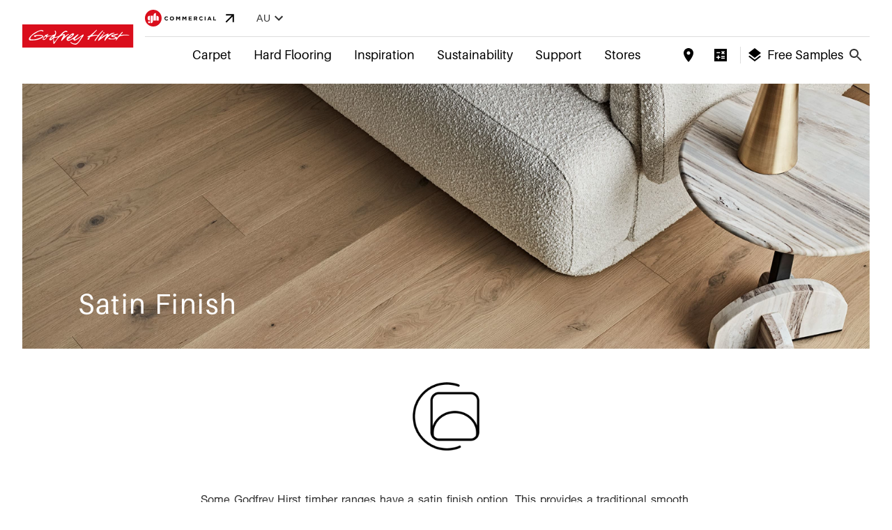

--- FILE ---
content_type: text/css; charset=UTF-8
request_url: https://www.godfreyhirst.com/_next/static/css/115e7a838df2ba05.css
body_size: 2906
content:
.CollectionLabel{display:flex;align-items:center;justify-content:flex-start;font-size:.9rem;line-height:1.5;position:absolute;bottom:.5rem;left:.5rem;text-transform:uppercase;text-shadow:1px 1px 2px #efefef}.CollectionLabel svg{filter:drop-shadow(1px 1px 2px #efefef)}.CollectionLabel.light{color:#fff;text-shadow:1px 1px 2px #333}.CollectionLabel.light svg{filter:drop-shadow(1px 1px 2px #333)}.tooltip-content{width:-webkit-fit-content;width:-moz-fit-content;width:fit-content}.Customise{display:flex;align-items:center;justify-content:center;text-transform:uppercase;background-color:#da0e1c;color:#fff;padding:.25rem .5rem;font-size:1rem}.Customise svg{width:1.25rem;height:1.25rem;margin-left:.5rem}.Customise.small{font-size:.75rem}.Customise.small svg{width:1rem;height:1rem;margin-left:.25rem}.ProductCardHighlight_ProductCardHighlight__FnLEi{position:absolute;right:1rem}.ProductCardHighlight_ProductCardHighlight__FnLEi img{width:60px!important;height:60px!important}.ProductCardHighlight_ProductCardHighlight__FnLEi{bottom:1rem}.ProductCardHighlight_ProductCardHighlightFtx__Cknx0{position:absolute;right:1rem}.ProductCardHighlight_ProductCardHighlightFtx__Cknx0 img{width:60px!important;height:60px!important}.ProductCardHighlight_ProductCardHighlightFtx__Cknx0{top:1rem}.card-feature-icon{position:absolute;overflow:visible;z-index:1}.card-feature-icon.m{width:30px;height:30px;right:20px;bottom:20px}.card-feature-icon.s{width:20px;height:20px;right:10px;bottom:10px}.card-feature-icon img.m{width:30px!important;height:30px!important}.card-feature-icon img.s{width:20px!important;height:20px!important}a.MuiLink-root:hover{color:#efefef}.ProductSalePrice_ProductSalePrice__MnALR{display:flex;background:#fff;z-index:10;position:relative;align-items:flex-end}.ProductSalePrice_ProductSalePrice__MnALR .ProductSalePrice_price__4u7Xm{display:flex;z-index:10}.ProductSalePrice_ProductSalePrice__MnALR .ProductSalePrice_price__4u7Xm .ProductSalePrice_symbol__syvwd{color:#e1251b;display:flex;align-items:flex-start;justify-content:center;font-size:2rem;font-family:Aileron,sans-serif}.ProductSalePrice_ProductSalePrice__MnALR .ProductSalePrice_price__4u7Xm .ProductSalePrice_value__Q1HC8{font-size:6rem;font-weight:700;line-height:5rem;margin:0;color:#e1251b;align-items:flex-start;justify-content:flex-start;font-family:Aileron,sans-serif;letter-spacing:-.6rem;padding-right:.25rem}@media only screen and (min-width:62.5rem){.ProductSalePrice_ProductSalePrice__MnALR .ProductSalePrice_price__4u7Xm .ProductSalePrice_value__Q1HC8{font-size:8rem;line-height:6rem}}.ProductSalePrice_ProductSalePrice__MnALR .ProductSalePrice_text__VMGZy{display:flex;flex-direction:column;width:6rem;padding-left:.5rem;z-index:10;font-size:.8rem}.ProductSalePrice_ProductSalePrice__MnALR .ProductSalePrice_text__VMGZy .ProductSalePrice_blm___h5qY,.ProductSalePrice_ProductSalePrice__MnALR .ProductSalePrice_text__VMGZy .ProductSalePrice_perUnit__vwf3_,.ProductSalePrice_ProductSalePrice__MnALR .ProductSalePrice_text__VMGZy .ProductSalePrice_salePrice__TvY_Y{display:flex;align-items:center;justify-content:flex-start;line-height:1rem}.ProductSalePrice_ProductSalePrice__MnALR .ProductSalePrice_text__VMGZy .ProductSalePrice_blm___h5qY{font-weight:700}.ProductSalePrice_ProductSalePrice__MnALR.ProductSalePrice_teaser__MmpeK{background-color:#e1251b;flex-direction:column;padding:.25rem;min-width:6rem}.ProductSalePrice_ProductSalePrice__MnALR.ProductSalePrice_teaser__MmpeK.ProductSalePrice_FTX__9qC7m:after,.ProductSalePrice_ProductSalePrice__MnALR.ProductSalePrice_teaser__MmpeK.ProductSalePrice_FTX__9qC7m:before{content:"";position:absolute;height:0;width:0;bottom:-25px;right:0;z-index:0}.ProductSalePrice_ProductSalePrice__MnALR.ProductSalePrice_teaser__MmpeK.ProductSalePrice_FTX__9qC7m:before{left:0;right:auto;border-left:85px solid #e1251b;border-right:45.5px solid transparent;border-bottom:45.5px solid transparent}.ProductSalePrice_ProductSalePrice__MnALR.ProductSalePrice_teaser__MmpeK.ProductSalePrice_FTX__9qC7m:after{border-left:45.5px solid transparent;border-right:85px solid #e1251b;border-bottom:45.5px solid transparent}.ProductSalePrice_ProductSalePrice__MnALR.ProductSalePrice_teaser__MmpeK .ProductSalePrice_price__4u7Xm{width:100%;align-items:center;justify-content:center}.ProductSalePrice_ProductSalePrice__MnALR.ProductSalePrice_teaser__MmpeK .ProductSalePrice_symbol__syvwd{font-size:1.5rem;color:#fff}.ProductSalePrice_ProductSalePrice__MnALR.ProductSalePrice_teaser__MmpeK .ProductSalePrice_value__Q1HC8{font-size:3rem;line-height:2.5rem;letter-spacing:-.25rem;color:#fff}.ProductSalePrice_ProductSalePrice__MnALR.ProductSalePrice_teaser__MmpeK .ProductSalePrice_text__VMGZy{display:flex;flex-direction:row;gap:.25rem;align-items:center;justify-content:center;color:#fff;padding:0;width:100%}.ProductSalePrice_ProductSalePrice__MnALR.ProductSalePrice_teaser__MmpeK .ProductSalePrice_perUnit__vwf3_,.ProductSalePrice_ProductSalePrice__MnALR.ProductSalePrice_teaser__MmpeK .ProductSalePrice_salePrice__TvY_Y{font-size:.5rem;font-weight:700}#root .TeaserImg,.ghc .TeaserImg{font-family:font-718-light;font-style:normal;font-weight:500}.TeaserImg{cursor:pointer;position:relative}.TeaserImg.disabled-teaser{cursor:default}.TeaserImg:focus,.TeaserImg:hover{filter:brightness(95%);text-decoration:none}.TeaserImg h5{margin:0;font-weight:400}.TeaserImg h4{margin:0 0 3%}.TeaserImg .content{padding:5%;min-height:unset}.TeaserImg.expanded .content{font-family:Aileron,sans-serif;font-style:normal;background-color:#fff}.TeaserImg.expanded .content h4{letter-spacing:.0175rem;color:#000;font-size:.6875rem;line-height:1rem}.TeaserImg.expanded .content h5{margin-bottom:.25rem;letter-spacing:.020625rem;color:#7a7a7a;font-size:.8125rem;line-height:1rem}.TeaserImg .cart-icon{margin:0 5px}.TeaserImg .image{line-height:0;position:relative;padding:0;background:none;border:none;box-shadow:none;display:block;cursor:pointer}.TeaserImg .image.disabled-teaser{cursor:default}.TeaserImg .image .active{position:absolute;z-index:1;color:#fff;top:3%;right:3%}.TeaserImg .image .active i{font-size:1.5rem}.TeaserImg .image .customised{position:absolute;z-index:1;color:#fff;bottom:3%;left:3%}.TeaserImg .image .customised i{font-size:1.5rem}@-moz-document url-prefix(){.TeaserImg .image:focus{outline:2px solid #1e90ff!important;outline-style:inset}}.TeaserImg.corner-square .image:after{position:absolute;bottom:3%;right:3%;content:"";width:0;height:0;border-color:transparent transparent #fff;border-style:solid;border-width:0 0 7px 7px}.variant-teaser-content-list .TeaserImg .teaser-content{text-align:left}.variant-teaser-content-list .TeaserImg .teaser-content h4,.variant-teaser-content-list .TeaserImg .teaser-content h5{font-size:1rem;line-height:1.5rem;margin:0}.variant-teaser-content-list{display:flex}.variant-teaser-content-list li{margin-right:1rem}.variant-teaser-carousel-container{position:relative;cursor:ew-resize;--carousel-hook-slide-margin:0;--swatch-border-radius:100%;--carousel-hook-slide-max-width:40px;--variant-teaser-carousel-max-height:40px}.variant-teaser-carousel-container.website-FTX{margin-top:8px;padding:6px 12px;--swatch-border-radius:1px;--carousel-arrow-colour:#fff;--variant-teaser-carousel-max-height:30px;--carousel-hook-slide-max-width:30px;--carousel-arrow-width:25px}.variant-teaser-carousel-container.website-FTX swiper-slide{width:25px;height:25px;max-width:30px;max-height:30px}.variant-teaser-carousel-container{display:grid;align-items:center;grid-template-columns:var(--variant-teaser-carousel-columns-template,35px calc(100% - 70px) 35px);margin:var(--variant-teaser-carousel-margin,0 -16px)}.variant-teaser-carousel-container swiper-container{width:calc(100% - 8px);height:100%;margin:.4rem 0;max-height:var(--variant-teaser-carousel-max-height,50px)}.variant-teaser-carousel-container swiper-container .TeaserImg{box-shadow:none;border-radius:0}.variant-teaser-carousel-container swiper-slide{margin-top:auto;margin-bottom:auto;aspect-ratio:1;width:30px;height:30px;max-width:40px;max-height:40px}.variant-teaser-carousel-container swiper-slide.active{width:100%;height:100%}.variant-teaser-carousel-container swiper-slide img{width:100%;height:100%;border-radius:var(--swatch-border-radius);-webkit-user-select:none;-ms-user-select:none;user-select:none;aspect-ratio:1;max-height:var(--variant-teaser-carousel-max-height,30px)}.variant-teaser-carousel-container .variant-arrows.left,.variant-teaser-carousel-container .variant-arrows.right{display:flex;justify-content:center;top:0;align-items:center;width:1rem;height:100%;cursor:pointer;transform:none;z-index:3;background:none;border:none}.variant-teaser-carousel-container .variant-arrows.left:after,.variant-teaser-carousel-container .variant-arrows.left:before,.variant-teaser-carousel-container .variant-arrows.right:after,.variant-teaser-carousel-container .variant-arrows.right:before{display:none}.variant-teaser-carousel-container .variant-arrows.left svg,.variant-teaser-carousel-container .variant-arrows.right svg{color:var(--carousel-arrow-colour,#000);position:static}.variant-teaser-carousel-container .variant-arrows.left{left:-1.5rem}.variant-teaser-carousel-container .variant-arrows.right{right:-1.5rem}.variant-teaser-carousel-container .variant-arrows.right svg{rotate:180deg}.variant-teaser-carousel-container .variant-arrows.locked{transition:opacity .2s;opacity:.3}@font-face{font-family:futura-pt;src:url(https://use.typekit.net/af/9b05f3/000000000000000000013365/27/l?primer=7cdcb44be4a7db8877ffa5c0007b8dd865b3bbc383831fe2ea177f62257a9191&fvd=n4&v=3) format("woff2"),url(https://use.typekit.net/af/9b05f3/000000000000000000013365/27/d?primer=7cdcb44be4a7db8877ffa5c0007b8dd865b3bbc383831fe2ea177f62257a9191&fvd=n4&v=3) format("woff"),url(https://use.typekit.net/af/9b05f3/000000000000000000013365/27/a?primer=7cdcb44be4a7db8877ffa5c0007b8dd865b3bbc383831fe2ea177f62257a9191&fvd=n4&v=3) format("opentype");font-display:auto;font-style:normal;font-weight:400;font-stretch:normal}@font-face{font-family:futura-pt-condensed;src:url(https://use.typekit.net/af/6f8764/000000000000000000012039/27/l?primer=7fa3915bdafdf03041871920a205bef951d72bf64dd4c4460fb992e3ecc3a862&fvd=n4&v=3) format("woff2"),url(https://use.typekit.net/af/6f8764/000000000000000000012039/27/d?primer=7fa3915bdafdf03041871920a205bef951d72bf64dd4c4460fb992e3ecc3a862&fvd=n4&v=3) format("woff"),url(https://use.typekit.net/af/6f8764/000000000000000000012039/27/a?primer=7fa3915bdafdf03041871920a205bef951d72bf64dd4c4460fb992e3ecc3a862&fvd=n4&v=3) format("opentype");font-display:auto;font-style:normal;font-weight:400;font-stretch:normal}@font-face{font-family:futura-pt-bold;src:url(https://use.typekit.net/af/053fc9/00000000000000003b9af1e4/27/l?primer=7fa3915bdafdf03041871920a205bef951d72bf64dd4c4460fb992e3ecc3a862&fvd=n7&v=3) format("woff2"),url(https://use.typekit.net/af/053fc9/00000000000000003b9af1e4/27/d?primer=7fa3915bdafdf03041871920a205bef951d72bf64dd4c4460fb992e3ecc3a862&fvd=n7&v=3) format("woff"),url(https://use.typekit.net/af/053fc9/00000000000000003b9af1e4/27/a?primer=7fa3915bdafdf03041871920a205bef951d72bf64dd4c4460fb992e3ecc3a862&fvd=n7&v=3) format("opentype");font-display:auto;font-style:normal;font-weight:700;font-stretch:normal}@font-face{font-family:Sofia;src:url(/public/fonts/SofiaProLight.woff2) format("woff2"),url(/public/fonts/SofiaProLight.woff) format("woff");font-weight:300}@font-face{font-family:Sofia;src:url(/public/fonts/SofiaProMedium.woff2) format("woff2"),url(/public/fonts/SofiaProMedium.woff) format("woff");font-weight:400}@font-face{font-family:Aileron Ultralight italic;src:url(/_next/static/media/Aileron-ultralight-italic.f2552793.otf) format("opentype");font-weight:400}@font-face{font-family:Aileron;src:url(/_next/static/media/Aileron-Regular.06c1d599.otf) format("opentype");font-weight:400}@font-face{font-family:Aileron;src:url(/_next/static/media/Aileron-Bold.64ec3124.otf) format("opentype");font-weight:700}@font-face{font-family:Sofia;src:url(/public/fonts/SofiaProSemiBold.woff2) format("woff2"),url(/public/fonts/SofiaProSemiBold.woff) format("woff");font-weight:700}.ProductTeaser{display:grid;grid-template-rows:-webkit-min-content 1fr;grid-template-rows:min-content 1fr;grid-template-columns:100%;max-width:768px;height:100%;min-height:230px;color:#000;text-decoration:none;background-color:#fff;box-shadow:2px 3px 10px rgba(0,0,0,.2);--carousel-hook-width:100%}@media only screen and (min-width:48rem){.ProductTeaser{margin:0}}.ProductTeaser:focus,.ProductTeaser:hover{filter:brightness(95%);text-decoration:none!important}.ProductTeaser .media{max-width:300px;min-height:135px;grid-row:1;position:relative;aspect-ratio:3/2}.ProductTeaser .media img{display:block;width:100%;height:100%;object-fit:cover;object-position:center}.ProductTeaser .media a{display:block;aspect-ratio:3/2}.ProductTeaser .media a img{aspect-ratio:3/2}.ProductTeaser .media h5.variant-name{margin:0;font-size:1.2rem;bottom:.4rem;left:.8rem;z-index:1;position:absolute;color:#fff}.ProductTeaser .sub-type{color:#888}.ProductTeaser .SalePrice,.ProductTeaser .sub-type{font-family:Helvetica Neue,sans-serif;font-style:normal}.ProductTeaser .SalePrice{position:absolute;top:0;left:1rem;z-index:10}.ProductTeaser .content{font-family:font-718-light;font-style:normal;font-weight:500;grid-row:2;font-size:.9rem}@media only screen and (min-width:23.5rem){.ProductTeaser .content{min-height:6.15rem}}.ProductTeaser .content .brand,.ProductTeaser .content .sub-type,.ProductTeaser .content .variants{margin-bottom:.5rem}.ProductTeaser .content .brand:last-child,.ProductTeaser .content .sub-type:last-child,.ProductTeaser .content .variants:last-child{margin-bottom:0}.ProductTeaser .content a{display:block;text-decoration:none}.ProductTeaser .content h3{margin:.5rem 0;color:var(--text-color,#072b31);font-size:1.5rem;text-decoration:none!important}.ProductTeaser .content .brand{font-family:Helvetica Neue,sans-serif;font-style:normal;background:#f5f5f5;font-size:.65rem;color:#072b31;text-transform:uppercase;border-radius:1rem;padding:0 .75rem}.ProductTeaser .content .variants{font-family:Helvetica Neue,sans-serif;font-style:normal;color:#888;letter-spacing:.08rem}.ProductTeaser .content .row{display:flex;justify-content:space-between;color:#9e9e9e}

--- FILE ---
content_type: text/css; charset=UTF-8
request_url: https://www.godfreyhirst.com/_next/static/css/e03df2d7764a41f8.css
body_size: 4669
content:
.CtaLink_learn-more__vU0fA{isolation:isolate;display:flex;align-items:center;color:var(--cta-text-color,#da0e1c);width:100%}.CtaLink_learn-more__decoration__yu6gI{line-height:0;margin-left:var(--cta-decoration-gap,10px);margin-right:var(--cta-animation-offset,5px)}.CtaLink_learn-more__vU0fA .CtaLink_arrow__rB46H{font-size:.875rem}.CtaLink_learn-more__vU0fA .CtaLink_v-chevron__IOPpV{font-size:1.125rem;font-weight:500}.CtaLink_learn-more__vU0fA.CtaLink_text-upper__T2kbc{text-transform:uppercase}.CtaLink_learn-more__vU0fA.CtaLink_text-lower__L_AJB{text-transform:lowercase}.CtaLink_learn-more__vU0fA.CtaLink_hide-underline__A2Jl6{text-decoration:none}.CtaLink_learn-more__vU0fA.CtaLink_animated-icon__lSqPR,.CtaLink_learn-more__vU0fA.CtaLink_animated-icon__lSqPR .CtaLink_learn-more__decoration__yu6gI{transition:margin .2s ease-in-out}.CtaLink_learn-more__vU0fA.CtaLink_animated-icon__lSqPR:hover{color:#da0e1c;text-decoration:none}.CtaLink_learn-more__vU0fA.CtaLink_animated-icon__lSqPR:hover .CtaLink_learn-more__decoration__yu6gI{margin-left:calc(var(--cta-animation-offset, 5px) + var(--cta-decoration-gap, 10px));margin-right:0;transition:margin .2s ease-in-out}.Banner_banner__s1prV{position:relative;display:flex;align-items:center;overflow:hidden;margin-bottom:1rem;max-height:200px}@media only screen and (min-width:48rem){.Banner_banner__s1prV{margin-bottom:3rem;align-items:flex-start;max-height:none}}.Banner_banner__s1prV .Banner_banner-image__aqBZQ{height:250px;width:auto;max-width:none}.Banner_banner__s1prV .Banner_banner-image__aqBZQ.Banner_fade__Ulh8b{-webkit-mask-image:linear-gradient(180deg,#000 85%,transparent);mask-image:linear-gradient(180deg,#000 85%,transparent)}@media only screen and (min-width:48rem){.Banner_banner__s1prV .Banner_banner-image__aqBZQ{height:auto;width:100%;max-width:100%}}.Banner_banner__s1prV .Banner_title-container__EqYxm{position:absolute;left:1rem;bottom:1rem;transition:.3s ease-in-out;padding:.5rem 1rem}.Banner_banner__s1prV .Banner_title-container__EqYxm>a{padding-left:1rem}@media only screen and (min-width:48rem){.Banner_banner__s1prV .Banner_title-container__EqYxm{left:3rem}}@media only screen and (min-width:62.5rem){.Banner_banner__s1prV .Banner_title-container__EqYxm{left:4rem}}.Banner_banner__s1prV .Banner_content-header__qGSt6{color:#000;margin-top:0;padding-left:1rem;max-width:35rem}.Banner_banner__s1prV .Banner_banner-eye__5f1fl{display:block;width:2rem;height:2rem;color:#fff}.Banner_banner__s1prV .Banner_tooltip-content__7Pxp_{position:absolute;right:2rem;bottom:1.5rem}.Banner_banner__s1prV .Banner_badge-text__sTWuj,.Banner_banner__s1prV .Banner_banner-badge-image__FPp8r,.Banner_banner__s1prV a.Banner_subtitle__Ys_k2,.Banner_banner__s1prV h1{color:#000;position:relative;z-index:10}.Banner_banner__s1prV .Banner_badge-text__sTWuj.Banner_light__U3txe,.Banner_banner__s1prV .Banner_banner-badge-image__FPp8r.Banner_light__U3txe,.Banner_banner__s1prV a.Banner_subtitle__Ys_k2.Banner_light__U3txe,.Banner_banner__s1prV h1.Banner_light__U3txe{color:#fff}.Banner_banner__s1prV .Banner_badge-text__sTWuj svg,.Banner_banner__s1prV .Banner_banner-badge-image__FPp8r svg,.Banner_banner__s1prV a.Banner_subtitle__Ys_k2 svg,.Banner_banner__s1prV h1 svg{fill:red;margin-right:.5rem}.Banner_banner__s1prV .Banner_badge-text__sTWuj{font-family:Aileron,Arial,sans-serif;font-size:1rem;line-height:1;display:flex;align-items:center}@media only screen and (min-width:48rem){.Banner_banner__s1prV .Banner_badge-text__sTWuj{font-size:1.25rem}}.Banner_banner__s1prV .Banner_badge-text__sTWuj svg{margin-right:.25rem}.Banner_banner__s1prV h1{font-size:1.25rem;font-weight:500;letter-spacing:.1rem;line-height:1;margin:.5rem 0 .75rem}@media only screen and (min-width:23.5rem){.Banner_banner__s1prV h1{font-size:1.5rem}}@media only screen and (min-width:48rem){.Banner_banner__s1prV h1{font-size:2.5rem;line-height:1.25;margin:.5rem 0 1rem}}.Banner_banner__s1prV h1.Banner_light__U3txe{font-weight:400}.Banner_banner__s1prV h1.Banner_small__04rkS{font-size:1rem}@media only screen and (min-width:23.5rem){.Banner_banner__s1prV h1.Banner_small__04rkS{font-size:1.5rem}}@media only screen and (min-width:48rem){.Banner_banner__s1prV h1.Banner_small__04rkS{font-size:2rem}}.Banner_banner__s1prV h1 span{color:#e1251b;font-size:5rem;transform:translateY(-4px);display:inline-block}@media only screen and (min-width:48rem){.Banner_banner__s1prV h1 span{font-size:8rem}}.Banner_banner__s1prV .Banner_more-link__nPw_v{margin:0 0 1rem!important;text-align:left}.Banner_banner__s1prV .Banner_more-link__nPw_v a{color:#e1251b!important}.Banner_banner__s1prV a.Banner_subtitle__Ys_k2{font-size:.8rem;text-transform:uppercase}@media only screen and (min-width:48rem){.Banner_banner__s1prV a.Banner_subtitle__Ys_k2{font-size:1.2rem}}.Banner_banner__s1prV .Banner_banner-badge-image__FPp8r{display:inline-flex;max-width:1.3rem;margin-bottom:-.125rem;margin-right:.5rem}@media only screen and (min-width:48rem){.Banner_banner__s1prV .Banner_banner-badge-image__FPp8r{max-width:2rem}}.Banner_banner__s1prV.Banner_banner-title-standard__177Ar{height:250px;position:relative;align-items:center}@media only screen and (min-width:48rem){.Banner_banner__s1prV.Banner_banner-title-standard__177Ar{align-items:center}}.Banner_find-stores__V08XN .Banner_banner__s1prV.Banner_banner-title-standard__177Ar{margin-bottom:0}@media only screen and (min-width:48rem){.Banner_find-stores__V08XN .Banner_banner__s1prV.Banner_banner-title-standard__177Ar{margin-bottom:0}}.Banner_banner__s1prV.Banner_banner-title-standard__177Ar img{position:absolute;left:0;top:0;object-fit:cover;height:100%;width:100%}.Banner_banner__s1prV.Banner_banner-title-standard__177Ar .Banner_title-container__EqYxm{position:relative;background-color:#fff;border-top-right-radius:3px;border-bottom-right-radius:3px;padding-left:1rem;z-index:9;bottom:0;left:0}@media only screen and (min-width:48rem){.Banner_banner__s1prV.Banner_banner-title-standard__177Ar .Banner_title-container__EqYxm{bottom:0;left:0}}@media only screen and (min-width:62.5rem){.Banner_banner__s1prV.Banner_banner-title-standard__177Ar .Banner_title-container__EqYxm{bottom:0;left:0}}.Banner_banner__s1prV.Banner_banner-title-standard__177Ar .Banner_title-container__EqYxm:before{content:"";position:absolute;left:1rem;top:2rem;background-color:#da0e1c;width:.625rem;height:.625rem;display:inline-block;margin-right:.75rem}@media only screen and (min-width:48rem){.Banner_banner__s1prV.Banner_banner-title-standard__177Ar .Banner_title-container__EqYxm:before{top:2.5rem}}.Banner_banner__s1prV.Banner_banner-title-standard__177Ar .Banner_title-container__EqYxm h1{color:#000;font-weight:700;font-size:2rem;font-family:Aileron,Arial,sans-serif;padding:1.5rem 1.5rem 0;margin:0}.Banner_banner__s1prV.Banner_banner-title-standard__177Ar .Banner_title-container__EqYxm h1:not(.Banner_noBotPad__js69_){padding:1.5rem}.Banner_banner__s1prV.Banner_banner-title-standard__177Ar .Banner_title-container__EqYxm.Banner_title-hide__eEnnh{display:none}.Banner_banner__s1prV .Banner_cta-button__psB3N{position:absolute;bottom:1rem;right:1rem}@media only screen and (min-width:62.5rem){.Banner_banner__s1prV .Banner_cta-button__psB3N{bottom:2.25rem;right:3rem}}.Breadcrumbs_breadcrumbs-container__DPZm2{position:relative}.Breadcrumbs_breadcrumbs-container__DPZm2 li:first-of-type a{cursor:pointer}.Breadcrumbs_breadcrumbs-container__DPZm2 li a{text-decoration:none;color:#000;transition:.3s linear}.Breadcrumbs_breadcrumbs-container__DPZm2 li a:hover{text-decoration:underline}.Breadcrumbs_breadcrumbs-container__DPZm2 li a:focus{color:#5fa599}.Breadcrumbs_breadcrumbs__dyl29{list-style:none;margin:0;display:grid;grid-auto-flow:column;justify-content:flex-start;align-items:center;padding:.5rem 0;overflow-x:auto}@media only screen and (min-width:48rem){.Breadcrumbs_breadcrumbs__dyl29{padding:1rem 0}}@media only screen and (min-width:62.5rem){.Breadcrumbs_breadcrumbs__dyl29{background:#efefef}}.Breadcrumbs_breadcrumbs__dyl29 li{display:flex;align-items:center;padding:.3rem;margin:0 .2rem;text-decoration:none;font:normal normal 300 .8rem/1rem;white-space:nowrap;color:#000;-webkit-user-select:none;-ms-user-select:none;user-select:none}@media only screen and (min-width:48rem){.Breadcrumbs_breadcrumbs__dyl29 li{margin:0 .3rem 0 1.5rem;font:normal normal 300 .9rem/1.4rem}}.Breadcrumbs_breadcrumbs__dyl29 li p{line-height:0}.Breadcrumbs_breadcrumbs__dyl29 li button{display:flex;align-items:center;background-color:#fff;overflow:hidden;border-radius:4px;width:100%;border:none;margin:0;padding:5px 10px;cursor:pointer;font:normal normal 300 .8rem/1rem}@media only screen and (min-width:48rem){.Breadcrumbs_breadcrumbs__dyl29 li button{font:normal normal 300 .9rem/1.4rem}}.Breadcrumbs_breadcrumbs__dyl29 li:first-child{padding:0 .75rem}@media only screen and (min-width:48rem){.Breadcrumbs_breadcrumbs__dyl29 li:first-child{padding:0 .5rem}}.Breadcrumbs_breadcrumbs__dyl29 li:not(:first-child):before{content:"/";position:relative;left:-.5rem;color:#888;font-weight:400}@media only screen and (min-width:48rem){.Breadcrumbs_breadcrumbs__dyl29 li:not(:first-child):before{left:-1.25rem}}.Breadcrumbs_breadcrumbs__dyl29 .Breadcrumbs_open__DDvcX svg{transform:rotateX(180deg)}.Breadcrumbs_breadcrumbs__dyl29 .Breadcrumbs_current__6KNm_{font-weight:600}.Breadcrumbs_home-icon__Lw2fl{display:block;width:1rem;transition:.3s linear}@media only screen and (min-width:48rem){.Breadcrumbs_home-icon__Lw2fl{width:1.5rem}}.Breadcrumbs_home-icon__Lw2fl:focus,.Breadcrumbs_home-icon__Lw2fl:hover{fill:#5fa599}.Breadcrumbs_dropdown__r8mVk{min-width:176px;max-height:500px;overflow-y:auto;box-shadow:0 0 10px 0 rgba(0,0,0,.1);position:absolute;z-index:10;top:52px;left:calc((100vw - 11rem)/2)}@media only screen and (min-width:62.5rem){.Breadcrumbs_dropdown__r8mVk{left:unset;margin-left:4px}}.Breadcrumbs_dropdown__r8mVk .Breadcrumbs_dropdown-closed__67Wp0,.Breadcrumbs_dropdown__r8mVk .Breadcrumbs_dropdown-open__hx__J{overflow:hidden}.Breadcrumbs_dropdown__r8mVk .Breadcrumbs_dropdown-closed__67Wp0{height:0}.Breadcrumbs_dropdown__r8mVk ul{list-style:none;padding:0;background:#fff}.Breadcrumbs_dropdown__r8mVk ul a{padding:10px 0;margin:0 10px;display:block;border-bottom:1px solid #efefef;transition-duration:0ms}.Breadcrumbs_dropdown__r8mVk ul a:hover{text-decoration:underline;color:#333}section.description{font-size:1rem;color:#333;text-align:center;margin:0 auto 6rem;display:flex;flex-wrap:wrap}section.description .description-text{padding:1rem 2rem 0}@media only screen and (min-width:48rem){section.description .description-text{padding:3rem 3rem 0}}@media only screen and (min-width:62.5rem){section.description .description-text{padding:3rem 18rem 0}}section.description.description-intro{margin-bottom:0}section.description.description-intro .description-text{padding-top:0}@media only screen and (min-width:48rem){section.description.description-intro .description-text{padding-top:0}}@media only screen and (min-width:62.5rem){section.description.description-intro .description-text{padding-top:0}}section.description.description-column-1 .description-text p{text-align:justify}@media only screen and (min-width:62.5rem){section.description.description-column-2 .description-text{column-count:2;text-align:left;column-gap:6rem}}section.description.description-column-2 p{display:inline-block}section.description a,section.description h2,section.description h3,section.description strong{color:#000}section.description h2,section.description h3,section.description h4{font-family:Helvetica Neue,sans-serif;margin:0 0 1rem;text-align:left}section.description p{margin:0 0 1rem}section.description a{color:#00806e;text-decoration:none}section.description a:hover{text-decoration:underline}section.description table{display:inline-table;width:100%;border-collapse:collapse;border-spacing:0}section.description table tr{color:inherit;display:table-row;vertical-align:middle;outline:0}section.description table tr td,section.description table tr th{border:1px solid #dfdfdf;text-align:left;padding:6px 12px}section.description.description-image-columns{display:grid;max-width:850px;grid-column-gap:45px;column-gap:45px;box-sizing:border-box}section.description.description-image-columns .description-text{text-align:left;padding:1rem 1rem 0}@media only screen and (min-width:62.5rem){section.description.description-image-columns .description-text{display:flex;flex-direction:column;justify-content:center;padding:0}section.description.description-image-columns .description-text a{width:-webkit-fit-content;width:-moz-fit-content;width:fit-content}}section.description.description-image-columns .description-text p{text-align:left}@media only screen and (min-width:62.5rem){section.description.description-image-columns.image-left{grid-template-columns:40% 60%}}section.description.description-image-columns.image-left .image-column{order:1}section.description.description-image-columns.image-left .description-text{order:2}@media only screen and (min-width:62.5rem){section.description.description-image-columns.image-right{grid-template-columns:60% 40%}section.description.description-image-columns.image-right .image-column{order:2}section.description.description-image-columns.image-right .description-text{order:1}}.embedded-video-component-wrapper{width:100%}.embedded-video{position:relative;height:0;overflow:hidden;padding-bottom:45%}@media only screen and (min-width:75rem){.embedded-video{max-width:80%;margin-left:10%}}.embedded-video embed,.embedded-video iframe,.embedded-video object{position:absolute;top:0;left:0;width:100%;height:100%}.embedded-video-heading,.embedded-video-html-markup{text-align:center}.embedded-video-html-markup h3{margin:0 0 .5rem}.embedded-video-html-markup p{margin:0 0 1.5rem}.highlights{display:flex;gap:1.125rem;flex-wrap:wrap;margin:0;padding:0;list-style:none}.highlights-title{display:flex;align-items:center;margin:0 0 2rem 4rem;letter-spacing:.1rem;font-family:Aileron,"sans-serif";font-size:1.5rem;font-weight:600}.highlights-title:before{display:inline-block;width:.8rem;height:.8rem;margin-right:.75rem;content:"";background-color:#e1251b}.highlight-item{display:inline-flex;overflow:hidden;align-items:center;border:1px solid #707070;border-radius:4.5rem;height:4.5rem;padding:.5rem .75rem;text-decoration:none;color:#000;font-size:.875rem;font-family:Archer,sans-serif;font-weight:700;background:#fff;transition:background-color .3s}.highlight-item:focus,.highlight-item:hover{text-decoration:none;background-color:#f5f5f5}.highlight-item span{flex-grow:0;overflow:hidden;text-overflow:ellipsis;white-space:nowrap;margin-left:.75rem}.highlight-item span:empty{display:none}.highlight-item img{flex-shrink:0;height:100%;object-fit:contain;object-position:center}.highlight-item-tooltip{display:flex;background:#000;padding:.75rem;border-radius:.5rem}.highlight-item-tooltip .square{flex-shrink:0;margin:.2rem .5rem 0 0;width:.6rem;height:.6rem;background-color:#e1251b}.highlight-item-tooltip .description{font-size:.9rem;color:#fff;line-height:1rem;font-family:Aileron,sans-serif}.CircularProgressWrapper{display:flex;align-items:center;justify-content:center;width:100%;height:100%;position:absolute;top:0;z-index:2}.CircularProgressWrapper.inline{display:inline}.CircularProgressWrapper.blue .MuiCircularProgress-colorPrimary{color:#0fbce6}.CircularProgressWrapper.crimson .MuiCircularProgress-colorPrimary{color:#da0e1c}.CircularProgressWrapper.white .MuiCircularProgress-colorPrimary{color:#fff}@font-face{font-family:futura-pt;src:url(https://use.typekit.net/af/9b05f3/000000000000000000013365/27/l?primer=7cdcb44be4a7db8877ffa5c0007b8dd865b3bbc383831fe2ea177f62257a9191&fvd=n4&v=3) format("woff2"),url(https://use.typekit.net/af/9b05f3/000000000000000000013365/27/d?primer=7cdcb44be4a7db8877ffa5c0007b8dd865b3bbc383831fe2ea177f62257a9191&fvd=n4&v=3) format("woff"),url(https://use.typekit.net/af/9b05f3/000000000000000000013365/27/a?primer=7cdcb44be4a7db8877ffa5c0007b8dd865b3bbc383831fe2ea177f62257a9191&fvd=n4&v=3) format("opentype");font-display:auto;font-style:normal;font-weight:400;font-stretch:normal}@font-face{font-family:futura-pt-condensed;src:url(https://use.typekit.net/af/6f8764/000000000000000000012039/27/l?primer=7fa3915bdafdf03041871920a205bef951d72bf64dd4c4460fb992e3ecc3a862&fvd=n4&v=3) format("woff2"),url(https://use.typekit.net/af/6f8764/000000000000000000012039/27/d?primer=7fa3915bdafdf03041871920a205bef951d72bf64dd4c4460fb992e3ecc3a862&fvd=n4&v=3) format("woff"),url(https://use.typekit.net/af/6f8764/000000000000000000012039/27/a?primer=7fa3915bdafdf03041871920a205bef951d72bf64dd4c4460fb992e3ecc3a862&fvd=n4&v=3) format("opentype");font-display:auto;font-style:normal;font-weight:400;font-stretch:normal}@font-face{font-family:futura-pt-bold;src:url(https://use.typekit.net/af/053fc9/00000000000000003b9af1e4/27/l?primer=7fa3915bdafdf03041871920a205bef951d72bf64dd4c4460fb992e3ecc3a862&fvd=n7&v=3) format("woff2"),url(https://use.typekit.net/af/053fc9/00000000000000003b9af1e4/27/d?primer=7fa3915bdafdf03041871920a205bef951d72bf64dd4c4460fb992e3ecc3a862&fvd=n7&v=3) format("woff"),url(https://use.typekit.net/af/053fc9/00000000000000003b9af1e4/27/a?primer=7fa3915bdafdf03041871920a205bef951d72bf64dd4c4460fb992e3ecc3a862&fvd=n7&v=3) format("opentype");font-display:auto;font-style:normal;font-weight:700;font-stretch:normal}@font-face{font-family:Sofia;src:url(/public/fonts/SofiaProLight.woff2) format("woff2"),url(/public/fonts/SofiaProLight.woff) format("woff");font-weight:300}@font-face{font-family:Sofia;src:url(/public/fonts/SofiaProMedium.woff2) format("woff2"),url(/public/fonts/SofiaProMedium.woff) format("woff");font-weight:400}@font-face{font-family:Aileron Ultralight italic;src:url(/_next/static/media/Aileron-ultralight-italic.f2552793.otf) format("opentype");font-weight:400}@font-face{font-family:Aileron;src:url(/_next/static/media/Aileron-Regular.06c1d599.otf) format("opentype");font-weight:400}@font-face{font-family:Aileron;src:url(/_next/static/media/Aileron-Bold.64ec3124.otf) format("opentype");font-weight:700}@font-face{font-family:Sofia;src:url(/public/fonts/SofiaProSemiBold.woff2) format("woff2"),url(/public/fonts/SofiaProSemiBold.woff) format("woff");font-weight:700}.ProductTeaserGridList{display:flex;justify-content:center}.ProductTeaserGridList .variants,.ProductTeaserGridList>ul{display:flex;flex-direction:column;gap:.75rem;list-style-type:none;margin:0;padding:0}.ProductTeaserGridList .variants li,.ProductTeaserGridList>ul li{display:block;margin:0;padding:0}@media only screen and (min-width:48rem){.ProductTeaserGridList .variants,.ProductTeaserGridList>ul{display:grid;grid-template-columns:1fr 1fr}}@media only screen and (min-width:62.5rem){.ProductTeaserGridList .variants,.ProductTeaserGridList>ul{grid-template-columns:repeat(3,1fr)}}@media only screen and (min-width:75rem){.ProductTeaserGridList .variants,.ProductTeaserGridList>ul{grid-template-columns:repeat(4,1fr)}}@media only screen and (min-width:48rem){.ProductTeaserGridList .variants.large,.ProductTeaserGridList>ul.large{grid-template-columns:repeat(3,1fr)}}@media only screen and (min-width:62.5rem){.ProductTeaserGridList .variants.large,.ProductTeaserGridList>ul.large{grid-template-columns:repeat(4,1fr)}}@media only screen and (min-width:75rem){.ProductTeaserGridList .variants.large,.ProductTeaserGridList>ul.large{grid-template-columns:repeat(5,1fr)}}@media only screen and (min-width:90rem){.ProductTeaserGridList .variants.large,.ProductTeaserGridList>ul.large{grid-template-columns:repeat(6,1fr)}}.ProductTeaserGridList .variants{width:100%;grid-template-columns:repeat(auto-fill,minmax(260px,1fr))}.ProductTeaserGridList .no-products{font-family:font-718-light;font-style:normal;font-weight:500;font-size:1rem;display:flex;align-items:center;justify-content:center}@media only screen and (min-width:48rem){.ProductTeaserGridList .no-products{font-size:2rem}}.news-page .ProductTeaserGridList .variants{display:flex;flex-direction:row;justify-content:center;flex-wrap:wrap;width:100%;gap:1rem}@media only screen and (min-width:62.5rem){.news-page .ProductTeaserGridList .variants{gap:1.25rem}}.news-page .ProductTeaserGridList .variants>li{width:312px}@media only screen and (min-width:62.5rem){.news-page .ProductTeaserGridList .variants>li{width:314px}}.ColorBoxWrapper_box__B7YnD{background:#efefef;width:100%;padding:1rem}@media only screen and (min-width:62.5rem){.ColorBoxWrapper_box__B7YnD{padding:1rem 5rem}}.ImageBoxWrapper_banner-wrapper__kxDzx{position:relative}.ImageBoxWrapper_banner__ZtA_l{top:0;width:100%;height:100%;position:absolute;object-fit:cover}.ImageBoxWrapper_container__LRulb{z-index:1;position:relative;display:flex}.SpaceBreak_spacebreak__X85DJ{display:block;width:100%}.SpaceBreak_spacebreak__X85DJ.SpaceBreak_xl__giCUi{height:50px}@media only screen and (min-width:62.5rem){.SpaceBreak_spacebreak__X85DJ.SpaceBreak_xl__giCUi{height:100px}}.SpaceBreak_spacebreak__X85DJ.SpaceBreak_lg__jnEzQ{height:30px}@media only screen and (min-width:62.5rem){.SpaceBreak_spacebreak__X85DJ.SpaceBreak_lg__jnEzQ{height:70px}}.SpaceBreak_spacebreak__X85DJ.SpaceBreak_md__dyoYX{height:30px}@media only screen and (min-width:62.5rem){.SpaceBreak_spacebreak__X85DJ.SpaceBreak_md__dyoYX{height:50px}}.SpaceBreak_spacebreak__X85DJ.SpaceBreak_sm__v3wNR{height:30px}.SpaceBreak_spacebreak__X85DJ.SpaceBreak_xs__D18FW{height:10px}.Paragraph_flex__ANp2N{position:relative;display:flex;flex-direction:column;align-items:var(--paragraph-flex-align,center);justify-content:center;margin:0 auto;--p-flex-width:var(--paragraph-flex-width,unset) max-width:var(--paragraph-flex-width-mobile,min(--p-flex-width,95vw));text-align:center}@media only screen and (min-width:48rem){.Paragraph_flex__ANp2N{max-width:var(--p-flex-width,unset)}}.Paragraph_paragraph__AQdgB{column-count:auto;column-gap:50px;width:100%;color:var(--text-color,var(--primary-color,#000))}.Paragraph_paragraph__AQdgB>div,.Paragraph_paragraph__AQdgB>h2,.Paragraph_paragraph__AQdgB>h3,.Paragraph_paragraph__AQdgB>p{margin-top:0}.Paragraph_paragraph__AQdgB>ul{display:flex;flex-direction:column;align-items:center}.Paragraph_heading__h5bbU{width:100%;text-align:var(--paragraph-h-align,center);color:var(--text-color,var(--primary-color,#000));margin-top:0}.Paragraph_decoration-wrapper__XNTb0{position:relative;width:var(--paragraph-deco-wrapper-width,100%);min-height:20px}.Paragraph_quarter-circle__7QaZ6{position:absolute;bottom:0;left:calc(50% - 30px);width:60px;height:var(--paragraph-deco-height,25px);border-bottom-left-radius:50px;margin-bottom:.5rem}.Paragraph_quarter-circle__7QaZ6,.Paragraph_underline__5emgP{display:block;background-color:var(--paragraph-deco-color,#da0e1c)}.Paragraph_underline__5emgP{height:var(--paragraph-deco-height,1px);width:100%}.Paragraph_partial-underline__Fb70M{display:block;width:108px;margin:0 auto;height:var(--paragraph-deco-height,2px);background-color:var(--paragraph-deco-color,#da0e1c)}.Paragraph_red-dot-sq__R618K{display:none}.Paragraph_flex__ANp2N:has(div>.Paragraph_red-dot-sq__R618K)>.Paragraph_heading__h5bbU:before{content:" ";display:block;position:relative;margin-bottom:-20px;margin-left:-26px;width:12px;height:12px;background-color:#da0e1c}.Paragraph_flex__ANp2N:has(div>.Paragraph_line-into-bar-r__baMZk)>.Paragraph_heading__h5bbU{width:100%;text-align:left}.Paragraph_line-into-bar-r__baMZk{display:block;position:relative;height:var(--paragraph-deco-height,1px);width:100%;background-color:var(--paragraph-deco-color,#000)}.Paragraph_line-into-bar-r__baMZk:after{content:" ";display:block;position:absolute;width:145px;height:6px;background-color:var(--paragraph-deco-color,#000);right:0;top:-5px}.Paragraph_line-into-bar-r__baMZk .Paragraph_line-into-bar-r__baMZk{display:block;position:relative;height:var(--paragraph-deco-height,1px);width:100%;background-color:var(--paragraph-deco-color,#000)}.Paragraph_line-into-bar-r__baMZk .Paragraph_line-into-bar-r__baMZk:after{content:" ";display:block;position:absolute;width:145px;height:6px;background-color:var(--paragraph-deco-color,#000);right:0;top:-5px}.HighlightSingle_description-badge__l0sZb{margin:auto;max-width:6rem}.HighlightSingle_features-downloads__QkpUt{padding-left:0;text-align:center;list-style:none}

--- FILE ---
content_type: text/css; charset=UTF-8
request_url: https://www.godfreyhirst.com/_next/static/css/2bb712d06e1d4038.css
body_size: 529
content:
.horizontal_palette-bar__x4IhO{z-index:0;display:flex;min-width:100px;width:var(--palette-bar-width,100%);transition:width .2s ease-in-out,margin .2s ease-in-out;height:var(--palette-bar-height,35px);min-height:10px;flex-direction:row;align-items:flex-end}.horizontal_color-swatch__5zc9f{flex-grow:0;flex-shrink:0;border-radius:var(--palette-bar-border-radius,5px);width:var(--auto-size);width:var(--initial-size);height:80%;margin:0 4px 0 0;transition:height .2s ease-in-out;pointer-events:all}.horizontal_color-swatch__5zc9f:last-child{margin:0;flex-grow:1;flex-shrink:1}.horizontal_color-swatch__5zc9f:not(:last-child).horizontal_fidget__w5I47{animation:horizontal_h-fidget__sQBog 12s ease-in-out infinite}.horizontal_color-swatch__5zc9f:not(:last-child).horizontal_breathe____bsK{animation:horizontal_h-breathe__qZKlC 8s cubic-bezier(.25,0,.5,1) infinite}.horizontal_color-swatch__5zc9f:not(:last-child).horizontal_robotic__nHlAS{animation:horizontal_h-robotic__SPMJg 14s cubic-bezier(.45,1.05,.65,1.15) infinite}.horizontal_has-hover__Ysi6v:hover{height:100%}@keyframes horizontal_h-fidget__sQBog{0%{width:var(--auto-size);width:var(--initial-size)}20%{width:calc(var(--auto-size) + var(--range)*.5);width:calc(var(--initial-size) + var(--range)*.5)}40%{width:calc(var(--auto-size) + var(--range));width:calc(var(--initial-size) + var(--range))}55%{width:calc(var(--auto-size) + var(--range)*.9);width:calc(var(--initial-size) + var(--range)*.9)}70%{width:calc(var(--auto-size) + var(--range));width:calc(var(--initial-size) + var(--range))}to{width:var(--auto-size);width:var(--initial-size)}}@keyframes horizontal_h-breathe__qZKlC{1%{width:var(--auto-size);width:var(--initial-size)}49%{width:calc(var(--auto-size) + var(--range));width:calc(var(--initial-size) + var(--range))}51%{width:calc(var(--auto-size) + var(--range));width:calc(var(--initial-size) + var(--range))}99%{width:var(--auto-size);width:var(--initial-size)}}@keyframes horizontal_h-robotic__SPMJg{0%,5%{width:var(--auto-size);width:var(--initial-size)}25%,8%{width:calc(var(--auto-size) + var(--range)*.2);width:calc(var(--initial-size) + var(--range)*.2)}28%,40%{width:calc(var(--auto-size) + var(--range)*.8);width:calc(var(--initial-size) + var(--range)*.8)}43%,65%{width:calc(var(--auto-size) + var(--range)*.5);width:calc(var(--initial-size) + var(--range)*.5)}68%,90%{width:calc(var(--auto-size) + var(--range));width:calc(var(--initial-size) + var(--range))}93%,to{width:var(--auto-size);width:var(--initial-size)}}

--- FILE ---
content_type: text/css; charset=UTF-8
request_url: https://www.godfreyhirst.com/_next/static/css/755ab6eb0c760890.css
body_size: 3108
content:
.CtaLink_learn-more__vU0fA{isolation:isolate;display:flex;align-items:center;color:var(--cta-text-color,#da0e1c);width:100%}.CtaLink_learn-more__decoration__yu6gI{line-height:0;margin-left:var(--cta-decoration-gap,10px);margin-right:var(--cta-animation-offset,5px)}.CtaLink_learn-more__vU0fA .CtaLink_arrow__rB46H{font-size:.875rem}.CtaLink_learn-more__vU0fA .CtaLink_v-chevron__IOPpV{font-size:1.125rem;font-weight:500}.CtaLink_learn-more__vU0fA.CtaLink_text-upper__T2kbc{text-transform:uppercase}.CtaLink_learn-more__vU0fA.CtaLink_text-lower__L_AJB{text-transform:lowercase}.CtaLink_learn-more__vU0fA.CtaLink_hide-underline__A2Jl6{text-decoration:none}.CtaLink_learn-more__vU0fA.CtaLink_animated-icon__lSqPR,.CtaLink_learn-more__vU0fA.CtaLink_animated-icon__lSqPR .CtaLink_learn-more__decoration__yu6gI{transition:margin .2s ease-in-out}.CtaLink_learn-more__vU0fA.CtaLink_animated-icon__lSqPR:hover{color:#da0e1c;text-decoration:none}.CtaLink_learn-more__vU0fA.CtaLink_animated-icon__lSqPR:hover .CtaLink_learn-more__decoration__yu6gI{margin-left:calc(var(--cta-animation-offset, 5px) + var(--cta-decoration-gap, 10px));margin-right:0;transition:margin .2s ease-in-out}.tooltip-content{width:-webkit-fit-content;width:-moz-fit-content;width:fit-content}.Banner_banner__s1prV{position:relative;display:flex;align-items:center;overflow:hidden;margin-bottom:1rem;max-height:200px}@media only screen and (min-width:48rem){.Banner_banner__s1prV{margin-bottom:3rem;align-items:flex-start;max-height:none}}.Banner_banner__s1prV .Banner_banner-image__aqBZQ{height:250px;width:auto;max-width:none}.Banner_banner__s1prV .Banner_banner-image__aqBZQ.Banner_fade__Ulh8b{-webkit-mask-image:linear-gradient(180deg,#000 85%,transparent);mask-image:linear-gradient(180deg,#000 85%,transparent)}@media only screen and (min-width:48rem){.Banner_banner__s1prV .Banner_banner-image__aqBZQ{height:auto;width:100%;max-width:100%}}.Banner_banner__s1prV .Banner_title-container__EqYxm{position:absolute;left:1rem;bottom:1rem;transition:.3s ease-in-out;padding:.5rem 1rem}.Banner_banner__s1prV .Banner_title-container__EqYxm>a{padding-left:1rem}@media only screen and (min-width:48rem){.Banner_banner__s1prV .Banner_title-container__EqYxm{left:3rem}}@media only screen and (min-width:62.5rem){.Banner_banner__s1prV .Banner_title-container__EqYxm{left:4rem}}.Banner_banner__s1prV .Banner_content-header__qGSt6{color:#000;margin-top:0;padding-left:1rem;max-width:35rem}.Banner_banner__s1prV .Banner_banner-eye__5f1fl{display:block;width:2rem;height:2rem;color:#fff}.Banner_banner__s1prV .Banner_tooltip-content__7Pxp_{position:absolute;right:2rem;bottom:1.5rem}.Banner_banner__s1prV .Banner_badge-text__sTWuj,.Banner_banner__s1prV .Banner_banner-badge-image__FPp8r,.Banner_banner__s1prV a.Banner_subtitle__Ys_k2,.Banner_banner__s1prV h1{color:#000;position:relative;z-index:10}.Banner_banner__s1prV .Banner_badge-text__sTWuj.Banner_light__U3txe,.Banner_banner__s1prV .Banner_banner-badge-image__FPp8r.Banner_light__U3txe,.Banner_banner__s1prV a.Banner_subtitle__Ys_k2.Banner_light__U3txe,.Banner_banner__s1prV h1.Banner_light__U3txe{color:#fff}.Banner_banner__s1prV .Banner_badge-text__sTWuj svg,.Banner_banner__s1prV .Banner_banner-badge-image__FPp8r svg,.Banner_banner__s1prV a.Banner_subtitle__Ys_k2 svg,.Banner_banner__s1prV h1 svg{fill:red;margin-right:.5rem}.Banner_banner__s1prV .Banner_badge-text__sTWuj{font-family:Aileron,Arial,sans-serif;font-size:1rem;line-height:1;display:flex;align-items:center}@media only screen and (min-width:48rem){.Banner_banner__s1prV .Banner_badge-text__sTWuj{font-size:1.25rem}}.Banner_banner__s1prV .Banner_badge-text__sTWuj svg{margin-right:.25rem}.Banner_banner__s1prV h1{font-size:1.25rem;font-weight:500;letter-spacing:.1rem;line-height:1;margin:.5rem 0 .75rem}@media only screen and (min-width:23.5rem){.Banner_banner__s1prV h1{font-size:1.5rem}}@media only screen and (min-width:48rem){.Banner_banner__s1prV h1{font-size:2.5rem;line-height:1.25;margin:.5rem 0 1rem}}.Banner_banner__s1prV h1.Banner_light__U3txe{font-weight:400}.Banner_banner__s1prV h1.Banner_small__04rkS{font-size:1rem}@media only screen and (min-width:23.5rem){.Banner_banner__s1prV h1.Banner_small__04rkS{font-size:1.5rem}}@media only screen and (min-width:48rem){.Banner_banner__s1prV h1.Banner_small__04rkS{font-size:2rem}}.Banner_banner__s1prV h1 span{color:#e1251b;font-size:5rem;transform:translateY(-4px);display:inline-block}@media only screen and (min-width:48rem){.Banner_banner__s1prV h1 span{font-size:8rem}}.Banner_banner__s1prV .Banner_more-link__nPw_v{margin:0 0 1rem!important;text-align:left}.Banner_banner__s1prV .Banner_more-link__nPw_v a{color:#e1251b!important}.Banner_banner__s1prV a.Banner_subtitle__Ys_k2{font-size:.8rem;text-transform:uppercase}@media only screen and (min-width:48rem){.Banner_banner__s1prV a.Banner_subtitle__Ys_k2{font-size:1.2rem}}.Banner_banner__s1prV .Banner_banner-badge-image__FPp8r{display:inline-flex;max-width:1.3rem;margin-bottom:-.125rem;margin-right:.5rem}@media only screen and (min-width:48rem){.Banner_banner__s1prV .Banner_banner-badge-image__FPp8r{max-width:2rem}}.Banner_banner__s1prV.Banner_banner-title-standard__177Ar{height:250px;position:relative;align-items:center}@media only screen and (min-width:48rem){.Banner_banner__s1prV.Banner_banner-title-standard__177Ar{align-items:center}}.Banner_find-stores__V08XN .Banner_banner__s1prV.Banner_banner-title-standard__177Ar{margin-bottom:0}@media only screen and (min-width:48rem){.Banner_find-stores__V08XN .Banner_banner__s1prV.Banner_banner-title-standard__177Ar{margin-bottom:0}}.Banner_banner__s1prV.Banner_banner-title-standard__177Ar img{position:absolute;left:0;top:0;object-fit:cover;height:100%;width:100%}.Banner_banner__s1prV.Banner_banner-title-standard__177Ar .Banner_title-container__EqYxm{position:relative;background-color:#fff;border-top-right-radius:3px;border-bottom-right-radius:3px;padding-left:1rem;z-index:9;bottom:0;left:0}@media only screen and (min-width:48rem){.Banner_banner__s1prV.Banner_banner-title-standard__177Ar .Banner_title-container__EqYxm{bottom:0;left:0}}@media only screen and (min-width:62.5rem){.Banner_banner__s1prV.Banner_banner-title-standard__177Ar .Banner_title-container__EqYxm{bottom:0;left:0}}.Banner_banner__s1prV.Banner_banner-title-standard__177Ar .Banner_title-container__EqYxm:before{content:"";position:absolute;left:1rem;top:2rem;background-color:#da0e1c;width:.625rem;height:.625rem;display:inline-block;margin-right:.75rem}@media only screen and (min-width:48rem){.Banner_banner__s1prV.Banner_banner-title-standard__177Ar .Banner_title-container__EqYxm:before{top:2.5rem}}.Banner_banner__s1prV.Banner_banner-title-standard__177Ar .Banner_title-container__EqYxm h1{color:#000;font-weight:700;font-size:2rem;font-family:Aileron,Arial,sans-serif;padding:1.5rem 1.5rem 0;margin:0}.Banner_banner__s1prV.Banner_banner-title-standard__177Ar .Banner_title-container__EqYxm h1:not(.Banner_noBotPad__js69_){padding:1.5rem}.Banner_banner__s1prV.Banner_banner-title-standard__177Ar .Banner_title-container__EqYxm.Banner_title-hide__eEnnh{display:none}.Banner_banner__s1prV .Banner_cta-button__psB3N{position:absolute;bottom:1rem;right:1rem}@media only screen and (min-width:62.5rem){.Banner_banner__s1prV .Banner_cta-button__psB3N{bottom:2.25rem;right:3rem}}.Breadcrumbs_breadcrumbs-container__DPZm2{position:relative}.Breadcrumbs_breadcrumbs-container__DPZm2 li:first-of-type a{cursor:pointer}.Breadcrumbs_breadcrumbs-container__DPZm2 li a{text-decoration:none;color:#000;transition:.3s linear}.Breadcrumbs_breadcrumbs-container__DPZm2 li a:hover{text-decoration:underline}.Breadcrumbs_breadcrumbs-container__DPZm2 li a:focus{color:#5fa599}.Breadcrumbs_breadcrumbs__dyl29{list-style:none;margin:0;display:grid;grid-auto-flow:column;justify-content:flex-start;align-items:center;padding:.5rem 0;overflow-x:auto}@media only screen and (min-width:48rem){.Breadcrumbs_breadcrumbs__dyl29{padding:1rem 0}}@media only screen and (min-width:62.5rem){.Breadcrumbs_breadcrumbs__dyl29{background:#efefef}}.Breadcrumbs_breadcrumbs__dyl29 li{display:flex;align-items:center;padding:.3rem;margin:0 .2rem;text-decoration:none;font:normal normal 300 .8rem/1rem;white-space:nowrap;color:#000;-webkit-user-select:none;-ms-user-select:none;user-select:none}@media only screen and (min-width:48rem){.Breadcrumbs_breadcrumbs__dyl29 li{margin:0 .3rem 0 1.5rem;font:normal normal 300 .9rem/1.4rem}}.Breadcrumbs_breadcrumbs__dyl29 li p{line-height:0}.Breadcrumbs_breadcrumbs__dyl29 li button{display:flex;align-items:center;background-color:#fff;overflow:hidden;border-radius:4px;width:100%;border:none;margin:0;padding:5px 10px;cursor:pointer;font:normal normal 300 .8rem/1rem}@media only screen and (min-width:48rem){.Breadcrumbs_breadcrumbs__dyl29 li button{font:normal normal 300 .9rem/1.4rem}}.Breadcrumbs_breadcrumbs__dyl29 li:first-child{padding:0 .75rem}@media only screen and (min-width:48rem){.Breadcrumbs_breadcrumbs__dyl29 li:first-child{padding:0 .5rem}}.Breadcrumbs_breadcrumbs__dyl29 li:not(:first-child):before{content:"/";position:relative;left:-.5rem;color:#888;font-weight:400}@media only screen and (min-width:48rem){.Breadcrumbs_breadcrumbs__dyl29 li:not(:first-child):before{left:-1.25rem}}.Breadcrumbs_breadcrumbs__dyl29 .Breadcrumbs_open__DDvcX svg{transform:rotateX(180deg)}.Breadcrumbs_breadcrumbs__dyl29 .Breadcrumbs_current__6KNm_{font-weight:600}.Breadcrumbs_home-icon__Lw2fl{display:block;width:1rem;transition:.3s linear}@media only screen and (min-width:48rem){.Breadcrumbs_home-icon__Lw2fl{width:1.5rem}}.Breadcrumbs_home-icon__Lw2fl:focus,.Breadcrumbs_home-icon__Lw2fl:hover{fill:#5fa599}.Breadcrumbs_dropdown__r8mVk{min-width:176px;max-height:500px;overflow-y:auto;box-shadow:0 0 10px 0 rgba(0,0,0,.1);position:absolute;z-index:10;top:52px;left:calc((100vw - 11rem)/2)}@media only screen and (min-width:62.5rem){.Breadcrumbs_dropdown__r8mVk{left:unset;margin-left:4px}}.Breadcrumbs_dropdown__r8mVk .Breadcrumbs_dropdown-closed__67Wp0,.Breadcrumbs_dropdown__r8mVk .Breadcrumbs_dropdown-open__hx__J{overflow:hidden}.Breadcrumbs_dropdown__r8mVk .Breadcrumbs_dropdown-closed__67Wp0{height:0}.Breadcrumbs_dropdown__r8mVk ul{list-style:none;padding:0;background:#fff}.Breadcrumbs_dropdown__r8mVk ul a{padding:10px 0;margin:0 10px;display:block;border-bottom:1px solid #efefef;transition-duration:0ms}.Breadcrumbs_dropdown__r8mVk ul a:hover{text-decoration:underline;color:#333}@font-face{font-family:futura-pt;src:url(https://use.typekit.net/af/9b05f3/000000000000000000013365/27/l?primer=7cdcb44be4a7db8877ffa5c0007b8dd865b3bbc383831fe2ea177f62257a9191&fvd=n4&v=3) format("woff2"),url(https://use.typekit.net/af/9b05f3/000000000000000000013365/27/d?primer=7cdcb44be4a7db8877ffa5c0007b8dd865b3bbc383831fe2ea177f62257a9191&fvd=n4&v=3) format("woff"),url(https://use.typekit.net/af/9b05f3/000000000000000000013365/27/a?primer=7cdcb44be4a7db8877ffa5c0007b8dd865b3bbc383831fe2ea177f62257a9191&fvd=n4&v=3) format("opentype");font-display:auto;font-style:normal;font-weight:400;font-stretch:normal}@font-face{font-family:futura-pt-condensed;src:url(https://use.typekit.net/af/6f8764/000000000000000000012039/27/l?primer=7fa3915bdafdf03041871920a205bef951d72bf64dd4c4460fb992e3ecc3a862&fvd=n4&v=3) format("woff2"),url(https://use.typekit.net/af/6f8764/000000000000000000012039/27/d?primer=7fa3915bdafdf03041871920a205bef951d72bf64dd4c4460fb992e3ecc3a862&fvd=n4&v=3) format("woff"),url(https://use.typekit.net/af/6f8764/000000000000000000012039/27/a?primer=7fa3915bdafdf03041871920a205bef951d72bf64dd4c4460fb992e3ecc3a862&fvd=n4&v=3) format("opentype");font-display:auto;font-style:normal;font-weight:400;font-stretch:normal}@font-face{font-family:futura-pt-bold;src:url(https://use.typekit.net/af/053fc9/00000000000000003b9af1e4/27/l?primer=7fa3915bdafdf03041871920a205bef951d72bf64dd4c4460fb992e3ecc3a862&fvd=n7&v=3) format("woff2"),url(https://use.typekit.net/af/053fc9/00000000000000003b9af1e4/27/d?primer=7fa3915bdafdf03041871920a205bef951d72bf64dd4c4460fb992e3ecc3a862&fvd=n7&v=3) format("woff"),url(https://use.typekit.net/af/053fc9/00000000000000003b9af1e4/27/a?primer=7fa3915bdafdf03041871920a205bef951d72bf64dd4c4460fb992e3ecc3a862&fvd=n7&v=3) format("opentype");font-display:auto;font-style:normal;font-weight:700;font-stretch:normal}@font-face{font-family:Sofia;src:url(/public/fonts/SofiaProLight.woff2) format("woff2"),url(/public/fonts/SofiaProLight.woff) format("woff");font-weight:300}@font-face{font-family:Sofia;src:url(/public/fonts/SofiaProMedium.woff2) format("woff2"),url(/public/fonts/SofiaProMedium.woff) format("woff");font-weight:400}@font-face{font-family:Aileron Ultralight italic;src:url(/_next/static/media/Aileron-ultralight-italic.f2552793.otf) format("opentype");font-weight:400}@font-face{font-family:Aileron;src:url(/_next/static/media/Aileron-Regular.06c1d599.otf) format("opentype");font-weight:400}@font-face{font-family:Aileron;src:url(/_next/static/media/Aileron-Bold.64ec3124.otf) format("opentype");font-weight:700}@font-face{font-family:Sofia;src:url(/public/fonts/SofiaProSemiBold.woff2) format("woff2"),url(/public/fonts/SofiaProSemiBold.woff) format("woff");font-weight:700}section.description{font-size:1rem;color:#333;text-align:center;margin:0 auto 6rem;display:flex;flex-wrap:wrap}section.description .description-text{padding:1rem 2rem 0}@media only screen and (min-width:48rem){section.description .description-text{padding:3rem 3rem 0}}@media only screen and (min-width:62.5rem){section.description .description-text{padding:3rem 18rem 0}}section.description.description-intro{margin-bottom:0}section.description.description-intro .description-text{padding-top:0}@media only screen and (min-width:48rem){section.description.description-intro .description-text{padding-top:0}}@media only screen and (min-width:62.5rem){section.description.description-intro .description-text{padding-top:0}}section.description.description-column-1 .description-text p{text-align:justify}@media only screen and (min-width:62.5rem){section.description.description-column-2 .description-text{column-count:2;text-align:left;column-gap:6rem}}section.description.description-column-2 p{display:inline-block}section.description a,section.description h2,section.description h3,section.description strong{color:#000}section.description h2,section.description h3,section.description h4{font-family:Helvetica Neue,sans-serif;margin:0 0 1rem;text-align:left}section.description p{margin:0 0 1rem}section.description a{color:#00806e;text-decoration:none}section.description a:hover{text-decoration:underline}section.description table{display:inline-table;width:100%;border-collapse:collapse;border-spacing:0}section.description table tr{color:inherit;display:table-row;vertical-align:middle;outline:0}section.description table tr td,section.description table tr th{border:1px solid #dfdfdf;text-align:left;padding:6px 12px}section.description.description-image-columns{display:grid;max-width:850px;grid-column-gap:45px;column-gap:45px;box-sizing:border-box}section.description.description-image-columns .description-text{text-align:left;padding:1rem 1rem 0}@media only screen and (min-width:62.5rem){section.description.description-image-columns .description-text{display:flex;flex-direction:column;justify-content:center;padding:0}section.description.description-image-columns .description-text a{width:-webkit-fit-content;width:-moz-fit-content;width:fit-content}}section.description.description-image-columns .description-text p{text-align:left}@media only screen and (min-width:62.5rem){section.description.description-image-columns.image-left{grid-template-columns:40% 60%}}section.description.description-image-columns.image-left .image-column{order:1}section.description.description-image-columns.image-left .description-text{order:2}@media only screen and (min-width:62.5rem){section.description.description-image-columns.image-right{grid-template-columns:60% 40%}section.description.description-image-columns.image-right .image-column{order:2}section.description.description-image-columns.image-right .description-text{order:1}}

--- FILE ---
content_type: text/css; charset=UTF-8
request_url: https://www.godfreyhirst.com/_next/static/css/b63faaf609fd6a25.css
body_size: 503
content:
@import"https://use.typekit.net/ayu0qvt.css";@font-face{font-family:Aileron;src:url(/_next/static/media/Aileron-Regular.06c1d599.otf) format("opentype");font-weight:400}@font-face{font-family:Aileron;src:url(/_next/static/media/Aileron-Bold.64ec3124.otf) format("opentype");font-weight:700}@font-face{font-family:Helvetica Neue;src:url(/_next/static/media/HelveticaNeueLTPro-Lt.80282ce7.otf) format("opentype");font-weight:100}@font-face{font-family:Helvetica Neue;src:url(/_next/static/media/HelveticaNeueLTPro-Roman.3f784a2f.otf) format("opentype");font-weight:400}@font-face{font-family:Helvetica Neue;src:url(/_next/static/media/HelveticaNeueLTPro-Md.26ed89b6.otf) format("opentype");font-weight:500}@font-face{font-family:Helvetica Neue;src:url(/_next/static/media/HelveticaNeueLTPro-MdIt.11ab4be9.otf) format("opentype");font-weight:500;font-style:italic}@font-face{font-family:Helvetica Neue;src:url(/_next/static/media/HelveticaNeueLTPro-Bd.cf260656.otf) format("opentype");font-weight:700}@font-face{font-family:Helvetica Neue;src:url(/_next/static/media/HelveticaNeueLTPro-BdIt.b751caee.otf) format("opentype");font-weight:700;font-style:italic}@font-face{font-family:QuicheDisplay;src:url(/_next/static/media/Quiche-display-Regular.0de3dd3a.ttf) format("truetype");font-weight:400}@font-face{font-family:Adobe Caslon Pro;src:url(/_next/static/media/ACaslonPro-SemiboldItalic.5def1336.otf) format("truetype");font-weight:400;font-style:italic}.WarrantyForm_WarrantyForm__jVEAP{display:flex;flex-direction:column;gap:1rem;margin:0 auto 6rem}@media only screen and (min-width:48rem){.WarrantyForm_WarrantyForm__jVEAP{max-width:50%}}.WarrantyForm_WarrantyFormResult__2NHMb{display:flex;flex-direction:column;gap:1rem;margin:0 auto 6rem}@media only screen and (min-width:48rem){.WarrantyForm_WarrantyFormResult__2NHMb{max-width:50%}}.WarrantyForm_WarrantyFormResult__2NHMb>div{display:flex;align-items:center;justify-content:flex-start}.WarrantyForm_WarrantyFormResult__2NHMb>div svg{margin-right:.5rem}.WarrantyForm_loading__SMkTL{width:100%;display:flex;align-items:center;justify-content:center}

--- FILE ---
content_type: application/javascript; charset=UTF-8
request_url: https://www.godfreyhirst.com/_next/static/chunks/pages/warranty-dad1b35adaacb227.js
body_size: 3092
content:
(self.webpackChunk_N_E=self.webpackChunk_N_E||[]).push([[9163],{92703:function(e,r,t){"use strict";var a=t(71600);r.Z=void 0;var n=a(t(68671)),o=t(52322);r.Z=(0,n.default)((0,o.jsx)("path",{d:"m15 5-1.41 1.41L18.17 11H2v2h16.17l-4.59 4.59L15 19l7-7z"}),"East")},26436:function(e,r,t){"use strict";var a=t(71600);r.Z=void 0;var n=a(t(68671)),o=t(52322);r.Z=(0,n.default)((0,o.jsx)("path",{d:"M12 4.5C7 4.5 2.73 7.61 1 12c1.73 4.39 6 7.5 11 7.5s9.27-3.11 11-7.5c-1.73-4.39-6-7.5-11-7.5M12 17c-2.76 0-5-2.24-5-5s2.24-5 5-5 5 2.24 5 5-2.24 5-5 5m0-8c-1.66 0-3 1.34-3 3s1.34 3 3 3 3-1.34 3-3-1.34-3-3-3"}),"Visibility")},18178:function(e,r,t){(window.__NEXT_P=window.__NEXT_P||[]).push(["/warranty",function(){return t(50664)}])},50664:function(e,r,t){"use strict";t.r(r),t.d(r,{__N_SSG:function(){return S},default:function(){return W}});var a=t(52322),n=t(2784),o=t(39236),i=t(41869),l=t(74542),s=t(70865),u=t(96670),c=t(87394),d=t(72146),f=t(69506),h=t(38493),v=t(88110),y=t(72841),p=t(8204),m=t(76537),g=t(39097),b=t.n(g),x=t(44525),j=t.n(x),w=t(58636),_=t.n(w),Z="".concat("https://node-api.godfreyhirst.com","/warranty"),N={method:"POST",mode:"cors",cache:"default",headers:{"Content-Type":"application/json",Accept:"application/json"},redirect:"error",referrerPolicy:"strict-origin-when-cross-origin"},F=function(e){var r=e.buttonColor,t=e.disclaimer,o=e.title,i=e.website,l=e.region,g=e.hideFields,b=e.successMessage,x=(0,n.useState)({error:!1,success:!1,submitting:!1}),w=x[0],F=x[1],C=(0,n.useState)(!1),S=C[0],W=C[1],E=(0,n.useState)({firstName:{error:!1,value:"",label:"First name",type:"text",validate:function(e){return!e||0===e.length}},lastName:{error:!1,value:"",label:"Last name",type:"text",validate:function(e){return!e||0===e.length}},email:{error:!1,value:"",label:"Email",type:"email",validate:function(e){return(!e||!j()(e))&&"Email is not valid"}},productName:{error:!1,value:"",label:"Product name",type:"text",validate:function(e){return!e||0===e.length}},brand:{error:!1,value:"Godfrey Hirst",label:"Brand",type:"select",options:["Godfrey Hirst","Hycraft"],validate:function(e){return!e}},retailer:{error:!1,value:"",label:"Retailer",type:"text",validate:function(e){return!e||0===e.length}},retailerPostcode:{error:!1,value:"",label:"Retailer Postcode",type:"text",validate:function(e){return!/^\d+$/.test(e)&&"Postcode must contain numbers only"}},installationDate:{error:!1,value:"",label:"Installation date",type:"number",placeholder:"DD/MM/YYYY",validate:function(e){return!/^(0[1-9]|[12][0-9]|3[01])[- /.](0[1-9]|1[012])[- /.](20)\d\d$/.test(e)&&"Enter a valid date in DD/MM/YYYY format"}}}),P=E[0],k=E[1],R="red"===r?{backgroundColor:"#e1251b"}:null,M=function(e,r){var t=r.target.value,a=P;a[e].error=P[e].validate(t),a[e].value=t,W(!!Object.values(a).find((function(e){return!!e.error}))),k((0,s.Z)({},a))};switch(!0){case w.error:return(0,a.jsxs)("div",{className:_().WarrantyFormResult,children:[o?(0,a.jsx)("h2",{children:o}):null,(0,a.jsx)(d.Z,{severity:"error",children:"Sorry, was an error registering your warranty."})]});case w.success:return(0,a.jsxs)("div",{className:_().WarrantyFormResult,children:[o?(0,a.jsx)("h2",{children:o}):null,(0,a.jsx)(d.Z,{severity:"success",children:b})]});default:return(0,a.jsxs)("form",{className:_().WarrantyForm,children:[o?(0,a.jsx)("h2",{children:o}):null,Object.entries(P).map((function(e){var r=(0,c.Z)(e,2),t=r[0],n=r[1];return g.indexOf(t)>-1?null:(0,a.jsx)(f.Z,{children:"select"===n.type?(0,a.jsx)(h.Z,{id:t,autoComplete:t,name:t,labelId:t+"-label",value:n.value,label:n.label,required:!0,onChange:function(e){return M(t,e)},children:((null===n||void 0===n?void 0:n.options)||[]).map((function(e,r){return(0,a.jsx)(v.Z,{value:e,children:e},r)}))}):(0,a.jsx)(m.Z,{id:t,autoComplete:t,name:t,value:n.value,label:n.label,placeholder:n.placeholder||"",error:!!n.error,helperText:"string"===typeof n.error&&n.error,required:!0,onChange:function(e){return M(t,e)},onBlur:function(e){return function(e,r){var t=r.target.value,a=P;a[e].error=P[e].validate(t),a[e].value=t,W(!!Object.values(a).find((function(e){return!!e.error}))),k((0,s.Z)({},a))}(t,e)}})},t)})),S?(0,a.jsx)(d.Z,{severity:"error",children:"Please fix the errors above"}):null,w.submitting?(0,a.jsx)("div",{className:_().loading,children:(0,a.jsx)(y.Z,{})}):(0,a.jsx)(p.Z,{disabled:S,variant:S?"contained disabled":"contained",onClick:function(){var e=function(){var e=0,r=!0,t=!1,a=void 0;try{for(var n,o=Object.values(P)[Symbol.iterator]();!(r=(n=o.next()).done);r=!0){var i=n.value;i.error=i.validate(i.value),i.error&&e++}}catch(l){t=!0,a=l}finally{try{r||null==o.return||o.return()}finally{if(t)throw a}}return W(e>0),e}();if(!(e>0)){F((0,u.Z)((0,s.Z)({},w),{submitting:!0}));var r={},t=!0,a=!1,n=void 0;try{for(var o,c=Object.keys(P)[Symbol.iterator]();!(t=(o=c.next()).done);t=!0){var d=o.value;r[d]=P[d].value}}catch(v){a=!0,n=v}finally{try{t||null==c.return||c.return()}finally{if(a)throw n}}var f=(0,u.Z)((0,s.Z)({},N),{body:JSON.stringify(r)}),h="".concat(Z,"?website=").concat(i,"&region=").concat(l);fetch(h,f).then((function(e){if(e.status>202)throw new Error("There was an error sending your form");e.json()})).then((function(){F({error:!1,success:!0,submitting:!1})})).catch((function(e){F({error:!0,success:!1,submitting:!1})}))}},sx:R,children:"Submit"}),t||null]})}};F.defaultProps={buttonColor:"default",disclaimer:(0,a.jsxs)("div",{className:"disclaimer",children:["We value your privacy and do not trade, rent or sell your personal information to any external organisations. When you submit your guarantee/warranty registration we collect your personal information and use it to email you your guarantee/warranty confirmation and send offers of products and services that may be of interest to you, but always give you a way to opt out if you prefer. Full details of our privacy policies are available"," ",(0,a.jsx)(b(),{href:"/privacy",children:"here"}),"."]}),hideFields:[],region:"au",title:"Register warranty",successMessage:(0,a.jsxs)(a.Fragment,{children:["Thanks for registering your warranty with us.",(0,a.jsx)("br",{}),"To keep your new carpet or flooring looking its best, please download a copy of the relevant care guide:",(0,a.jsx)("br",{}),(0,a.jsx)(b(),{href:"/carpet-care-guides",children:"Carpet Care Guides"}),(0,a.jsx)("br",{}),(0,a.jsx)(b(),{href:"/hard-flooring-care-guides",children:"Hard Flooring Care Guides"}),(0,a.jsx)("br",{})]}),website:"GHRES"};var C=F,S=!0,W=function(e){var r=e.region,t="\n  <h1>\u0421ongratulations on your new flooring</h1>\n  <p>You can register your purchase below. Please also keep proof of purchase in the form of a receipt, bill, \n  invoice or statement from the retailer, showing the price you paid and the date of its purchase, together \n  with proof of installation address and date</p>\n  ";return(0,a.jsxs)("main",{className:"warranty-page",children:[(0,a.jsxs)("section",{className:"container-content",children:[(0,a.jsx)(i.Z,{items:[{content:"Warranty"}],className:"breadcrumbs-region-".concat(r)}),(0,a.jsx)(o.Z,{cloudinaryPublicId:"apps/gh-web/pages/register/hero.jpg",title:"Register Your Warranty",smallAspectRatio:"3:1",largeAspectRatio:"6:1",titleStandard:!0,region:r})]}),(0,a.jsx)(l.Z,{descriptionText:t}),(0,a.jsx)(C,{region:r,website:"GHRES"})]})}},58636:function(e){e.exports={WarrantyForm:"WarrantyForm_WarrantyForm__jVEAP",WarrantyFormResult:"WarrantyForm_WarrantyFormResult__2NHMb",loading:"WarrantyForm_loading__SMkTL"}}},function(e){e.O(0,[7623,9236,9281,9774,2888,179],(function(){return r=18178,e(e.s=r);var r}));var r=e.O();_N_E=r}]);

--- FILE ---
content_type: application/javascript; charset=UTF-8
request_url: https://www.godfreyhirst.com/_next/static/chunks/5739-d122d688e58296a7.js
body_size: 3932
content:
(self.webpackChunk_N_E=self.webpackChunk_N_E||[]).push([[5739],{1993:function(n,r,e){"use strict";var t=e(71600);r.Z=void 0;var o=t(e(68671)),s=e(52322);r.Z=(0,o.default)((0,s.jsx)("path",{d:"M17 3H7c-1.1 0-1.99.9-1.99 2L5 21l7-3 7 3V5c0-1.1-.9-2-2-2m0 15-5-2.18L7 18V5h10z"}),"BookmarkBorder")},43589:function(n,r,e){"use strict";var t=e(71600);r.Z=void 0;var o=t(e(68671)),s=e(52322);r.Z=(0,o.default)((0,s.jsx)("path",{d:"M12 2C6.48 2 2 6.48 2 12s4.48 10 10 10 10-4.48 10-10S17.52 2 12 2m-2 15-5-5 1.41-1.41L10 14.17l7.59-7.59L19 8z"}),"CheckCircle")},49001:function(n,r,e){"use strict";var t=e(71600);r.Z=void 0;var o=t(e(68671)),s=e(52322);r.Z=(0,o.default)((0,s.jsx)("path",{d:"M15.41 7.41 14 6l-6 6 6 6 1.41-1.41L10.83 12z"}),"ChevronLeft")},92703:function(n,r,e){"use strict";var t=e(71600);r.Z=void 0;var o=t(e(68671)),s=e(52322);r.Z=(0,o.default)((0,s.jsx)("path",{d:"m15 5-1.41 1.41L18.17 11H2v2h16.17l-4.59 4.59L15 19l7-7z"}),"East")},33229:function(n,r,e){"use strict";var t=e(71600);r.Z=void 0;var o=t(e(68671)),s=e(52322);r.Z=(0,o.default)((0,s.jsx)("path",{d:"M10 20v-6h4v6h5v-8h3L12 3 2 12h3v8z"}),"Home")},5655:function(n,r,e){"use strict";var t=e(71600);r.Z=void 0;var o=t(e(68671)),s=e(52322);r.Z=(0,o.default)((0,s.jsx)("path",{d:"M12 4.81V19c-3.31 0-6-2.63-6-5.87 0-1.56.62-3.03 1.75-4.14zM6.35 7.56C4.9 8.99 4 10.96 4 13.13 4 17.48 7.58 21 12 21s8-3.52 8-7.87c0-2.17-.9-4.14-2.35-5.57L12 2z"}),"InvertColors")},65269:function(n,r,e){"use strict";var t=e(71600);r.Z=void 0;var o=t(e(68671)),s=e(52322);r.Z=(0,o.default)((0,s.jsx)("path",{d:"M12 2C6.49 2 2 6.49 2 12s4.49 10 10 10c1.38 0 2.5-1.12 2.5-2.5 0-.61-.23-1.2-.64-1.67-.08-.1-.13-.21-.13-.33 0-.28.22-.5.5-.5H16c3.31 0 6-2.69 6-6 0-4.96-4.49-9-10-9m5.5 11c-.83 0-1.5-.67-1.5-1.5s.67-1.5 1.5-1.5 1.5.67 1.5 1.5-.67 1.5-1.5 1.5m-3-4c-.83 0-1.5-.67-1.5-1.5S13.67 6 14.5 6s1.5.67 1.5 1.5S15.33 9 14.5 9M5 11.5c0-.83.67-1.5 1.5-1.5s1.5.67 1.5 1.5S7.33 13 6.5 13 5 12.33 5 11.5m6-4c0 .83-.67 1.5-1.5 1.5S8 8.33 8 7.5 8.67 6 9.5 6s1.5.67 1.5 1.5"}),"Palette")},9322:function(n,r,e){"use strict";var t=e(71600);r.Z=void 0;var o=t(e(68671)),s=e(52322);r.Z=(0,o.default)((0,s.jsx)("path",{d:"M6 6h12v12H6z"}),"Stop")},26436:function(n,r,e){"use strict";var t=e(71600);r.Z=void 0;var o=t(e(68671)),s=e(52322);r.Z=(0,o.default)((0,s.jsx)("path",{d:"M12 4.5C7 4.5 2.73 7.61 1 12c1.73 4.39 6 7.5 11 7.5s9.27-3.11 11-7.5c-1.73-4.39-6-7.5-11-7.5M12 17c-2.76 0-5-2.24-5-5s2.24-5 5-5 5 2.24 5 5-2.24 5-5 5m0-8c-1.66 0-3 1.34-3 3s1.34 3 3 3 3-1.34 3-3-1.34-3-3-3"}),"Visibility")},44199:function(n,r,e){"use strict";var t=e(6620),o=e(52322);r.Z=(0,t.Z)((0,o.jsx)("path",{d:"M15.41 7.41 14 6l-6 6 6 6 1.41-1.41L10.83 12z"}),"ChevronLeft")},2142:function(n,r,e){"use strict";var t=e(6620),o=e(52322);r.Z=(0,t.Z)((0,o.jsx)("path",{d:"M7.41 8.59 12 13.17l4.59-4.58L18 10l-6 6-6-6z"}),"KeyboardArrowDown")},92096:function(n,r,e){"use strict";e.d(r,{Z:function(){return Z}});var t=e(7896),o=e(31461),s=e(2784),i=e(40489),c=e(69075),a=e(65992),d=e(35354),l=e(17377),u=e(69222),h=e(15672);function v(n){return(0,h.ZP)("MuiCard",n)}(0,u.Z)("MuiCard",["root"]);var f=e(52322);const p=["className","raised"],m=(0,a.ZP)(l.Z,{name:"MuiCard",slot:"Root",overridesResolver:(n,r)=>r.root})((()=>({overflow:"hidden"})));var Z=s.forwardRef((function(n,r){const e=(0,d.i)({props:n,name:"MuiCard"}),{className:s,raised:a=!1}=e,l=(0,o.Z)(e,p),u=(0,t.Z)({},e,{raised:a}),h=(n=>{const{classes:r}=n;return(0,c.Z)({root:["root"]},v,r)})(u);return(0,f.jsx)(m,(0,t.Z)({className:(0,i.Z)(h.root,s),elevation:a?8:void 0,ref:r,ownerState:u},l))}))},7671:function(n,r,e){"use strict";e.d(r,{Z:function(){return m}});var t=e(7896),o=e(31461),s=e(2784),i=e(40489),c=e(69075),a=e(65992),d=e(35354),l=e(69222),u=e(15672);function h(n){return(0,u.ZP)("MuiCardContent",n)}(0,l.Z)("MuiCardContent",["root"]);var v=e(52322);const f=["className","component"],p=(0,a.ZP)("div",{name:"MuiCardContent",slot:"Root",overridesResolver:(n,r)=>r.root})((()=>({padding:16,"&:last-child":{paddingBottom:24}})));var m=s.forwardRef((function(n,r){const e=(0,d.i)({props:n,name:"MuiCardContent"}),{className:s,component:a="div"}=e,l=(0,o.Z)(e,f),u=(0,t.Z)({},e,{component:a}),m=(n=>{const{classes:r}=n;return(0,c.Z)({root:["root"]},h,r)})(u);return(0,v.jsx)(p,(0,t.Z)({as:a,className:(0,i.Z)(m.root,s),ownerState:u,ref:r},l))}))},41869:function(n,r,e){"use strict";var t=e(70865),o=e(52322),s=e(2142),i=e(33229),c=e(2784),a=e(43083),d=e(64172),l=e.n(d),u=function(n){var r=n.content,e=n.dropdownItems,t=(0,c.useState)(!1),i=t[0],d=t[1];return(0,o.jsxs)(o.Fragment,{children:[(0,o.jsxs)("button",{className:i?l().open:void 0,onClick:function(){return d(!i)},"aria-label":"Toggle dropdown",children:[r," ",(0,o.jsx)(s.Z,{})]}),(0,o.jsx)("div",{className:l().dropdown,children:(0,o.jsx)("ul",{className:i?l()["dropdown-open"]:l()["dropdown-closed"],children:e.map((function(n,r){return(0,o.jsx)(a.Z,{href:n.href,children:(0,o.jsx)("a",{tabIndex:i?0:-1,children:n.label})},r)}))})})]})};r.Z=function(n){var r=n.items,e=void 0===r?[]:r,s=n.home,c=void 0===s?"icon":s,d=n.className,h=void 0===d?"":d,v=function(n){return"content"in n?"dropdownItems"in n&&n.dropdownItems?(0,o.jsx)(u,(0,t.Z)({},n)):"href"in n&&"string"===typeof n.content?(0,o.jsx)(a.Z,{href:n.href,children:(0,o.jsx)("a",{children:n.content})}):(0,o.jsx)("span",{children:n.content}):(0,o.jsx)("span",{})};return(0,o.jsx)("div",{className:"".concat(l()["breadcrumbs-container"]," ").concat(h).trim(),children:(0,o.jsxs)("ul",{className:l().breadcrumbs,children:["none"!==c&&(0,o.jsx)("li",{children:(0,o.jsx)(a.Z,{href:"/",children:(0,o.jsx)("a",{children:"icon"===c?(0,o.jsx)(i.Z,{}):"Home"})})}),e.map((function(n,r){return(0,o.jsx)("li",{children:v(n)},r)}))]})})}},73011:function(n,r,e){"use strict";var t=e(50930),o=e(52322),s=e(72841);e(2784),e(13698);r.Z=function(n){var r=n.color,e=void 0===r?"crimson":r,i=n.inline,c=void 0!==i&&i,a=n.show,d=void 0===a||a,l=n.size,u=void 0===l?40:l,h=n.classes,v=void 0===h?[]:h,f=["CircularProgressWrapper",e].concat((0,t.Z)(v),[c?"inline":""]);return d?(0,o.jsx)("div",{className:f.join(" ").trim(),children:(0,o.jsx)(s.Z,{size:u})}):null}},36144:function(n,r,e){"use strict";var t=e(70865),o=e(52322),s=e(26436),i=e(76635),c=e.n(i),a=e(2784),d=e(83673),l=e(79389),u=e(33906),h=(e(19318),function(n){var r=n.galleryImages,e=n.tooltips,i=void 0===e?[]:e,h=n.customTransforms,v=void 0===h?[]:h,f=(0,a.useState)(!1),p=f[0],m=f[1],Z=(0,a.useState)(),x=Z[0],w=Z[1],j=(0,a.useState)(),_=j[0],b=j[1],g=function(n,r){var e=arguments.length>2&&void 0!==arguments[2]?arguments[2]:null;return(0,o.jsxs)("div",{className:"gallery-modal-image-container",children:[(0,o.jsxs)(d.Z,{publicId:n,cloudName:"gh",secure:!0,crossOrigin:"anonymous",children:[(0,o.jsx)(d.z,{quality:"auto:eco"}),(0,o.jsx)(d.z,{if:"w_gt_2000",crop:"fill",width:"0.5"}),(0,o.jsx)(d.z,{if:"w_gt_3000",crop:"fill",width:"0.1"}),e&&e.map((function(n,r){return(0,o.jsx)(d.z,(0,t.Z)({},n),"tr"+r)}))]}),r&&(0,o.jsx)(u.Z,{content:(0,o.jsx)(s.Z,{className:"icon-eye"}),tooltipLink:r,placement:"left"})]})},C=c().map(r,(function(n,r){return(0,o.jsxs)("li",{className:"media",children:[(0,o.jsxs)(d.Z,{publicId:n.public_id,cloudName:"gh",secure:!0,crossOrigin:"anonymous",onClick:function(){return function(n,r){var e;m(!0),w(g(n.public_id,i[r],null!==(e=v[r])&&void 0!==e?e:null)),b(r)}(n,r)},children:[(0,o.jsx)(d.z,{quality:"auto:eco"}),(0,o.jsx)(d.z,{if:"w_gt_1000",crop:"fill",width:"0.25"}),(0,o.jsx)(d.z,{if:"w_gt_2000",crop:"fill",width:"0.15"}),(0,o.jsx)(d.z,{if:"w_gt_3000",crop:"fill",width:"0.1"}),v[r]&&v[r].map((function(n,r){return(0,o.jsx)(d.z,(0,t.Z)({},n),"tr"+r)}))]}),i[r]&&(0,o.jsx)(u.Z,{content:(0,o.jsx)(s.Z,{className:"icon-eye"}),tooltipLink:i[r],placement:"left"})]},r)}));return(0,o.jsxs)("div",{children:[(0,o.jsx)("ul",{className:"gallery-grid",children:C}),p?(0,o.jsx)(l.Z,{show:p,showNav:!0,close:function(){m(!1)},onLeft:function(n){var e,t=n-1,o=r[t],s=i[t],a=!c().isEmpty(r[n-2]);o&&(b(t),w(g(o.public_id,s,null!==(e=v[t])&&void 0!==e?e:null)));return a},onRight:function(n){var e,t=n+1,o=r[t],s=i[t],a=!c().isEmpty(r[n+2]);o&&(b(t),w(g(o.public_id,s,null!==(e=v[t])&&void 0!==e?e:null)));return a},content:x,index:_}):null]})});h.defaultProps={modal:{showNav:!0,show:!1}},r.Z=h},79389:function(n,r,e){"use strict";var t=e(13706),o=e(90581),s=e(27805),i=e(47842),c=e(64297),a=e(39309),d=e(52322),l=e(49001),u=e(28319),h=e(92679),v=e(2784),f=(e(97986),function(n){(0,c.Z)(e,n);var r=(0,a.Z)(e);function e(n){var s;(0,o.Z)(this,e),s=r.call(this,n),(0,i.Z)((0,t.Z)(s),"clickLeft",(function(n){n.preventDefault();var r=s.props,e=r.onLeft,t=r.index;s.setState({showLeftArrow:e&&"number"===typeof t&&0!==t?e(t):null,showRightArrow:!0})})),(0,i.Z)((0,t.Z)(s),"clickRight",(function(n){n.preventDefault();var r=s.props,e=r.onRight,t=r.index;s.setState({showLeftArrow:!0,showRightArrow:e&&"number"===typeof t?e(t):null})}));var c=n.showNav;return s.state={showLeftArrow:c||!1,showRightArrow:c||!1},s}return(0,s.Z)(e,[{key:"render",value:function(){var n=this.props,r=n.close,e=n.content,t=n.show,o=n.showNav,s=this.state,i=s.showLeftArrow,c=s.showRightArrow;return t?(0,d.jsxs)("div",{className:"modal",children:[(0,d.jsx)("div",{className:"close",onClick:r,children:(0,d.jsx)(h.Z,{})}),o&&i?(0,d.jsx)("a",{href:"/prev",className:"left",onClick:this.clickLeft,children:(0,d.jsx)(l.Z,{})}):null,e,o&&c?(0,d.jsx)("a",{href:"/next",className:"right",onClick:this.clickRight,children:(0,d.jsx)(u.Z,{})}):null]}):null}}]),e}(v.Component));(0,i.Z)(f,"defaultProps",{close:function(){return null},content:null,index:0,show:!0,onLeft:function(){return!1},onRight:function(){return!1},showNav:!1}),r.Z=f},32390:function(n,r,e){"use strict";var t=e(52322),o=e(2784),s=e(65337),i=e(83477),c=e(73011),a=e(67852),d=(e(57113),function(n){var r=n.children;return(0,t.jsx)("div",{className:"ProductTeaserGridList",children:r})});r.Z=function(n){var r=n.brands,e=void 0===r?[]:r,l=n.collections,u=void 0===l?[]:l,h=n.highlights,v=void 0===h?[]:h,f=n.loading,p=void 0!==f&&f,m=n.products,Z=void 0===m?[]:m,x=n.productSubTypes,w=void 0===x?[]:x,j=n.productTypes,_=void 0===j?[]:j,b=n.tilePresets,g=void 0===b?[]:b,C=n.displayCollections,N=void 0===C||C,y=n.displayQuickships,M=n.itemClassName,L=n.showVariantName,k=n.arrowIcon,z=n.website,S=void 0===z?i.zK:z,R=n.region,I=void 0===R?i.AU:R,P=n.hideVariantCarousels,A=(0,o.useMemo)((function(){return new s.cC(e)}),[e]),B=(0,o.useMemo)((function(){return new s.cC(w)}),[w]),T=(0,o.useMemo)((function(){return new s.cC(u)}),[u]),V=(0,o.useMemo)((function(){return new s.cC(_)}),[_]);return p?(0,t.jsx)(d,{children:(0,t.jsx)(c.Z,{})}):p||Array.isArray(Z)&&0!==Z.length?(0,t.jsx)(d,{children:(0,t.jsx)("ul",{className:"variants",children:Z.map((function(n){var r=T.hydrate(n.collectionId),e=V.hydrate(n.productTypeId),o=A.hydrateMany(n.brandId)[0],s=B.hydrateMany(n.productSubTypeId)[0];return(0,t.jsx)(a.Z,{brand:o,collection:r,highlights:v,productSubType:s,productType:e,product:n,showCollection:N,showQuickship:y,showVariantName:L,tilePresets:g,website:S,customClassName:M||"",arrowIcon:k||!1,region:I,hideVariantCarousel:P},n.productCode)}))})}):(0,t.jsx)(d,{children:(0,t.jsx)("div",{className:"no-products",children:"No Products"})})}},64172:function(n){n.exports={"breadcrumbs-container":"Breadcrumbs_breadcrumbs-container__DPZm2",breadcrumbs:"Breadcrumbs_breadcrumbs__dyl29",open:"Breadcrumbs_open__DDvcX",current:"Breadcrumbs_current__6KNm_","home-icon":"Breadcrumbs_home-icon__Lw2fl",dropdown:"Breadcrumbs_dropdown__r8mVk","dropdown-open":"Breadcrumbs_dropdown-open__hx__J","dropdown-closed":"Breadcrumbs_dropdown-closed__67Wp0"}},13698:function(){},19318:function(){},97986:function(){},57113:function(){}}]);

--- FILE ---
content_type: application/javascript; charset=UTF-8
request_url: https://www.godfreyhirst.com/_next/static/chunks/pages/features/%5Bslug%5D-0f40c64b68a6af69.js
body_size: 10345
content:
(self.webpackChunk_N_E=self.webpackChunk_N_E||[]).push([[2459],{1993:function(e,n,r){"use strict";var t=r(71600);n.Z=void 0;var o=t(r(68671)),i=r(52322);n.Z=(0,o.default)((0,i.jsx)("path",{d:"M17 3H7c-1.1 0-1.99.9-1.99 2L5 21l7-3 7 3V5c0-1.1-.9-2-2-2m0 15-5-2.18L7 18V5h10z"}),"BookmarkBorder")},43589:function(e,n,r){"use strict";var t=r(71600);n.Z=void 0;var o=t(r(68671)),i=r(52322);n.Z=(0,o.default)((0,i.jsx)("path",{d:"M12 2C6.48 2 2 6.48 2 12s4.48 10 10 10 10-4.48 10-10S17.52 2 12 2m-2 15-5-5 1.41-1.41L10 14.17l7.59-7.59L19 8z"}),"CheckCircle")},92703:function(e,n,r){"use strict";var t=r(71600);n.Z=void 0;var o=t(r(68671)),i=r(52322);n.Z=(0,o.default)((0,i.jsx)("path",{d:"m15 5-1.41 1.41L18.17 11H2v2h16.17l-4.59 4.59L15 19l7-7z"}),"East")},33229:function(e,n,r){"use strict";var t=r(71600);n.Z=void 0;var o=t(r(68671)),i=r(52322);n.Z=(0,o.default)((0,i.jsx)("path",{d:"M10 20v-6h4v6h5v-8h3L12 3 2 12h3v8z"}),"Home")},5655:function(e,n,r){"use strict";var t=r(71600);n.Z=void 0;var o=t(r(68671)),i=r(52322);n.Z=(0,o.default)((0,i.jsx)("path",{d:"M12 4.81V19c-3.31 0-6-2.63-6-5.87 0-1.56.62-3.03 1.75-4.14zM6.35 7.56C4.9 8.99 4 10.96 4 13.13 4 17.48 7.58 21 12 21s8-3.52 8-7.87c0-2.17-.9-4.14-2.35-5.57L12 2z"}),"InvertColors")},65269:function(e,n,r){"use strict";var t=r(71600);n.Z=void 0;var o=t(r(68671)),i=r(52322);n.Z=(0,o.default)((0,i.jsx)("path",{d:"M12 2C6.49 2 2 6.49 2 12s4.49 10 10 10c1.38 0 2.5-1.12 2.5-2.5 0-.61-.23-1.2-.64-1.67-.08-.1-.13-.21-.13-.33 0-.28.22-.5.5-.5H16c3.31 0 6-2.69 6-6 0-4.96-4.49-9-10-9m5.5 11c-.83 0-1.5-.67-1.5-1.5s.67-1.5 1.5-1.5 1.5.67 1.5 1.5-.67 1.5-1.5 1.5m-3-4c-.83 0-1.5-.67-1.5-1.5S13.67 6 14.5 6s1.5.67 1.5 1.5S15.33 9 14.5 9M5 11.5c0-.83.67-1.5 1.5-1.5s1.5.67 1.5 1.5S7.33 13 6.5 13 5 12.33 5 11.5m6-4c0 .83-.67 1.5-1.5 1.5S8 8.33 8 7.5 8.67 6 9.5 6s1.5.67 1.5 1.5"}),"Palette")},9322:function(e,n,r){"use strict";var t=r(71600);n.Z=void 0;var o=t(r(68671)),i=r(52322);n.Z=(0,o.default)((0,i.jsx)("path",{d:"M6 6h12v12H6z"}),"Stop")},26436:function(e,n,r){"use strict";var t=r(71600);n.Z=void 0;var o=t(r(68671)),i=r(52322);n.Z=(0,o.default)((0,i.jsx)("path",{d:"M12 4.5C7 4.5 2.73 7.61 1 12c1.73 4.39 6 7.5 11 7.5s9.27-3.11 11-7.5c-1.73-4.39-6-7.5-11-7.5M12 17c-2.76 0-5-2.24-5-5s2.24-5 5-5 5 2.24 5 5-2.24 5-5 5m0-8c-1.66 0-3 1.34-3 3s1.34 3 3 3 3-1.34 3-3-1.34-3-3-3"}),"Visibility")},44199:function(e,n,r){"use strict";var t=r(6620),o=r(52322);n.Z=(0,t.Z)((0,o.jsx)("path",{d:"M15.41 7.41 14 6l-6 6 6 6 1.41-1.41L10.83 12z"}),"ChevronLeft")},2142:function(e,n,r){"use strict";var t=r(6620),o=r(52322);n.Z=(0,t.Z)((0,o.jsx)("path",{d:"M7.41 8.59 12 13.17l4.59-4.58L18 10l-6 6-6-6z"}),"KeyboardArrowDown")},92096:function(e,n,r){"use strict";r.d(n,{Z:function(){return g}});var t=r(7896),o=r(31461),i=r(2784),a=r(40489),s=r(69075),l=r(65992),c=r(35354),d=r(17377),u=r(69222),h=r(15672);function p(e){return(0,h.ZP)("MuiCard",e)}(0,u.Z)("MuiCard",["root"]);var m=r(52322);const f=["className","raised"],v=(0,l.ZP)(d.Z,{name:"MuiCard",slot:"Root",overridesResolver:(e,n)=>n.root})((()=>({overflow:"hidden"})));var g=i.forwardRef((function(e,n){const r=(0,c.i)({props:e,name:"MuiCard"}),{className:i,raised:l=!1}=r,d=(0,o.Z)(r,f),u=(0,t.Z)({},r,{raised:l}),h=(e=>{const{classes:n}=e;return(0,s.Z)({root:["root"]},p,n)})(u);return(0,m.jsx)(v,(0,t.Z)({className:(0,a.Z)(h.root,i),elevation:l?8:void 0,ref:n,ownerState:u},d))}))},7671:function(e,n,r){"use strict";r.d(n,{Z:function(){return v}});var t=r(7896),o=r(31461),i=r(2784),a=r(40489),s=r(69075),l=r(65992),c=r(35354),d=r(69222),u=r(15672);function h(e){return(0,u.ZP)("MuiCardContent",e)}(0,d.Z)("MuiCardContent",["root"]);var p=r(52322);const m=["className","component"],f=(0,l.ZP)("div",{name:"MuiCardContent",slot:"Root",overridesResolver:(e,n)=>n.root})((()=>({padding:16,"&:last-child":{paddingBottom:24}})));var v=i.forwardRef((function(e,n){const r=(0,c.i)({props:e,name:"MuiCardContent"}),{className:i,component:l="div"}=r,d=(0,o.Z)(r,m),u=(0,t.Z)({},r,{component:l}),v=(e=>{const{classes:n}=e;return(0,s.Z)({root:["root"]},h,n)})(u);return(0,p.jsx)(f,(0,t.Z)({as:l,className:(0,a.Z)(v.root,i),ownerState:u,ref:n},d))}))},73165:function(e,n,r){"use strict";r.d(n,{Z:function(){return p}});var t=r(7896),o=r(31461),i=r(2784),a=r(73463),s=r.n(a),l=r(91979);var c=r(96170),d=r(52322);const u=["defaultTheme","withTheme","name"],h=["classes"];var p=(e,n={})=>r=>{const{defaultTheme:a,withTheme:p=!1,name:m}=n,f=(0,o.Z)(n,u);let v=m;const g=(0,l.Z)(e,(0,t.Z)({defaultTheme:a,Component:r,name:m||r.displayName,classNamePrefix:v},f)),b=i.forwardRef((function(e,n){const i=(0,o.Z)(e,h),s=g((0,t.Z)({},r.defaultProps,e));let l,u=i;return("string"===typeof m||p)&&(l=(0,c.Z)()||a,m&&(u=function(e){const{theme:n,name:r,props:o}=e;if(!n||!n.components||!n.components[r]||!n.components[r].defaultProps)return o;const i=(0,t.Z)({},o),a=n.components[r].defaultProps;let s;for(s in a)void 0===i[s]&&(i[s]=a[s]);return i}({theme:l,name:m,props:i})),p&&!u.theme&&(u.theme=l)),(0,d.jsx)(r,(0,t.Z)({ref:n,classes:s},u))}));return s()(b,r),b}},48064:function(e,n,r){(window.__NEXT_P=window.__NEXT_P||[]).push(["/features/[slug]",function(){return r(97518)}])},97518:function(e,n,r){"use strict";r.r(n),r.d(n,{__N_SSG:function(){return V},default:function(){return O}});var t=r(70865),o=r(52322),i=r(97729),a=r.n(i),s=r(39097),l=r.n(s),c=r(5632),d=r(2784),u=r(39236),h=r(41869),p=r(13253),m=r(46585),f=r(50930),v=r(9322),g=r(74542),b=r(38478),x=r(43542),w=r(21269),j=r(83673),y=r(13706),Z=r(90581),_=r(27805),N=r(47842),k=r(64297),I=r(39309),C=r(28316),S=function(e){(0,k.Z)(r,e);var n=(0,I.Z)(r);function r(){var e;return(0,Z.Z)(this,r),e=n.apply(this,arguments),(0,N.Z)((0,y.Z)(e),"observer",void 0),(0,N.Z)((0,y.Z)(e),"intersector",(function(){var n=C.findDOMNode((0,y.Z)(e));if(!n)return null;e.observer=new IntersectionObserver((function(n){n.forEach((function(n){n.isIntersecting&&e.props.loadMore()}))})),e.observer.observe(n)})),e}return(0,_.Z)(r,[{key:"componentDidMount",value:function(){this.intersector()}},{key:"render",value:function(){return(0,o.jsx)("div",{id:"load-more"})}}]),r}(d.Component),P=S,T=r(32390),M=r(32569),B=r(78890),L=r(44686),H=r(23387),z=r(12969),R=r(95111),E=r(33980),D=r(92346),W=r(61344),A=r.n(W),q={"wool-wood-sale":"https://www.youtube.com/embed/BB8xgHJ9PgU","red-list-free":{au:"https://www.youtube.com/embed/AO7tvnLGRYY",nz:"https://www.youtube.com/embed/7-KVN6CKxPc"}},F={"nationwide-sale-nz":"https://e.issuu.com/embed.html?d=2023_nationwidesale_a4catalogue_web_issuu.1&u=bo.portugal"},G=function(e){var n=e.brands,r=e.loading,t=e.highlightItem,i=e.relatedGroupedHighlightsFiltered,a=e.groupedHighlight,s=e.badgePublicId,l=e.region,c=(0,L.i)().width,u=(0,d.useState)(12),h=u[0],p=u[1],m=(0,d.useState)([]),y=m[0],Z=m[1];if((0,d.useEffect)((function(){p(c<768?4:12)}),[c]),!t)return null;var _=t.name,N=t.description,k=t.products,I="object"===typeof q[t.id]?q[t.id][l]:q[t.id];return(0,o.jsxs)(o.Fragment,{children:[s&&(0,o.jsx)("div",{className:A()["description-badge"],children:s?(0,o.jsx)(j.Z,{id:"banner-badge",publicId:s,cloudName:"gh",secure:!0,className:"banner-badge-image",children:(0,o.jsx)(j.z,{default_image:"misc:light-grey-square.jpg"})}):(0,o.jsx)(v.Z,{})}),N&&(0,o.jsx)(g.Z,{descriptionText:N,columns:2}),F[t.id]&&(0,o.jsx)("section",{className:"container",children:(0,o.jsx)("div",{style:{position:"relative",paddingTop:"max(60%,326px)",height:0,width:"100%"},children:(0,o.jsx)("iframe",{allow:"clipboard-write",sandbox:"allow-top-navigation allow-top-navigation-by-user-activation allow-downloads allow-scripts allow-same-origin allow-popups allow-modals allow-popups-to-escape-sandbox allow-forms",allowfullscreen:"true",style:{position:"absolute",border:"none",width:"100%",height:"100%",left:0,right:0,top:0,bottom:0},src:F[t.id]})})}),t.documents&&t.documents.length>0&&(0,o.jsxs)("section",{className:"container",children:[(0,o.jsx)(x.Z,{headingText:"Documents & Downloads"}),(0,o.jsx)("ul",{className:A()["features-downloads"],children:t.documents.map((function(e,n){return(0,o.jsx)("li",{children:(0,o.jsxs)("a",{href:"https://res.cloudinary.com/gh/image/upload/".concat(e.cloudinaryPublicId),target:"_blank",rel:"noopener noreferrer",children:[(0,o.jsx)(j.Z,{publicId:"https://res.cloudinary.com/gh/image/upload/c_thumb,w_100/v1/".concat(e.cloudinaryPublicId,".jpg"),className:""}),(0,o.jsxs)("div",{children:[(0,o.jsxs)("span",{children:[e.docType," \u2013 "]}),(0,o.jsx)("span",{children:e.name})]})]})},n)}))})]}),"wool-wood-sale"===t.id&&(0,o.jsx)("section",{id:"custom-blocks",children:[{bgImage:"/apps/gh-web/pages/wood-wool-sale/photography/wood-bg-block.jpg",heading:"<strong>Wood</strong>",text:"Godfrey Hirst timber floors are carefully crafted to highlight the authentic variations in the knots and grains of the boards. No two planks of wood are alike, and this is the beauty of natural timber. Once installed, your timber floor is entirely unique.<br/><br/>Featuring a hardwood top layer for strength and stability, our quality engineered timber construction is more stable than traditional solid wood products. Each board contains design and engineering features with a multi-layer core construction, making it less prone to seasonal movement, cracking and warping. It is an excellent option for any new build or renovation. It can be installed over concrete and timber, floated or glued down.<br/><br/>The real timber surface brings the timeless beauty of nature to your floor. Godfrey Hirst engineered timber floors feature a hardwood top layer that is a genuine, resandable veneer of real timber. Embrace the depth of colour and beautiful variation that only natural timber can deliver. Be brave as variation is guaranteed.",link:"/product-types/timber-flooring"},{bgImage:"/apps/gh-web/pages/wood-wool-sale/photography/wool-block.jpg",heading:"<strong>Wool</strong>",text:"Wool carpet adds unmistakable elegance to interior spaces. The natural beauty of wool stems from the inherent complexity of the fibre itself, evolved to protect sheep, no matter the conditions! That\u2019s why we still wear wool, sleep with wool, insulate with wool and enjoy walking on wool.<br/><br/>Wool carpet is a natural insulator, helping to keep your home warm in winter and cool in summer. Because of wool\u2019s natural inbuilt crimp, air is kept in millions of tiny pockets which provide an insulating effect, thus creating a comfortable environment.<br/><br/>As a natural resource, wool fibre is biodegradable. When wool fibre is disposed of, it will naturally decompose in soil in a matter of months or years, slowly releasing valuable nutrients back into the earth.<br/><br/>The unique properties of wool react to changes in temperature, absorbing and desorbing large qualities of moisture from the air to control humidity. In cold, damp conditions (high relative humidity) moisture is absorbed by wool and heat is given off. In warm dry conditions, moisture is released by wool, resulting in a cooling effect.<br/><br/>Wool carpet is ideal for allergy and asthma sufferers as it does not promote the growth of bacteria, mould and mildew. This reduces the likelihood of spores, mycotoxins and volatile organic compounds from developing in the home, helping to prevent allergies and respiratory problems. Wool fibre also deters the growth of dust mites \u2013 the most common single cause of asthma.",link:"/product-types/wool-carpet"}].map((function(e,n){return(0,o.jsxs)("div",{children:[(0,o.jsx)(R.Z,{publicId:e.bgImage,height:70,children:(0,o.jsxs)(z.Z,{overrideStyle:{desktop:{backgroundColor:"#ffffff",width:"45%",margin:"auto 0",marginLeft:n%2?"auto":"10%",marginRight:n%2?"10%":"auto",borderRadius:"0.5rem",boxShadow:"rgba(0, 0, 0, 0.3) 0px 2px 4px 0px, rgb(7 8 8 / 71%) 0px 2px 16px 0px"},mobile:{backgroundColor:"#ffffff",width:"98%",margin:"auto 0",marginLeft:n%2?"auto":"1%",marginRight:n%2?"1%":"auto",borderRadius:"0.5rem",boxShadow:"rgba(0, 0, 0, 0.3) 0px 2px 4px 0px, rgb(7 8 8 / 71%) 0px 2px 16px 0px"}},children:[(0,o.jsx)(D.Z,{heading:e.heading,flexStyle:{alignItems:"flex-start"},paragraphStyle:{textAlign:"left"},text:e.text}),(0,o.jsx)(H.Z,{link:{href:e.link}})]})}),(0,o.jsx)(E.Z,{size:"m"})]},"wood-wool-block-".concat(n))}))}),"nz-made"===t.id&&(0,o.jsx)("section",{className:"container",children:(0,o.jsx)("div",{className:"col",children:(0,o.jsx)("div",{className:"row",children:(0,o.jsx)(b.Z,{url:"https://www.youtube.com/embed/Fk5dhVV9jd4?rel=0"})})})}),"string"===typeof I&&(0,o.jsx)(b.Z,{url:I}),y&&y.length>0&&(0,o.jsxs)("section",{className:"light-grey-section container",children:[(0,o.jsx)(x.Z,{headingText:"".concat(_," Products"),bulletpoint:!0,headingLine:!1}),(0,o.jsx)(M.a,{viewMode:"visible",listId:"highlight-product-list",listName:"".concat(t.name," - highlight Product List"),children:(0,o.jsx)(T.Z,{brands:n||[],loading:r,products:y,region:l})})]}),(0,o.jsx)(P,{loadMore:function(){var e=y.length,n=h+e,r=(0,f.Z)(y);if(k)if(n<k.length){for(var t=e;t<n;t++)r.push(k[t]);Z(r)}else Z(k)}}),i&&i.length>0&&(0,o.jsxs)("section",{className:"container",children:[(0,o.jsx)(x.Z,{headingText:"Other ".concat(a?a.name:"")}),(0,o.jsx)(w.Z,{highlights:(0,B.i9)(i)})]})]})},V=!0,O=function(e){var n=e.highlightItem,r=e.brands,i=e.region;if(!n)return null;var s=(0,d.useState)(!0),f=s[0],v=s[1],g=(0,d.useState)([]),b=g[0],x=g[1],w=n.id,j=n.name,y=n.products,Z=n.groupedHighlightItem,_=n.otherHighlights,N=(0,c.useRouter)().locale,k={region:N,website:"GHRES"},I=(0,p.Ns)();(0,d.useEffect)((function(){I((0,m.S0)((0,t.Z)({},k))),y&&y.length>0&&v(!1),x((_||[]).filter((function(e){return!(e.id===w||!e.websites)&&e.websites.includes("GHRES-".concat(N.toUpperCase()))})))}),[]);var C=[{content:(0,o.jsx)(l(),{href:"/features",children:(0,o.jsx)("a",{children:null===Z||void 0===Z?void 0:Z.name})})},{content:j}];return Z&&Z.id&&(C[0]={content:(0,o.jsx)(l(),{href:"/grouped-highlights/".concat(Z.id),children:(0,o.jsx)("a",{children:Z.name})})}),(0,o.jsxs)("main",{className:"highlights-landing-container",children:[(0,o.jsx)(a(),{children:(0,o.jsxs)("title",{children:[j," - Godfrey Hirst Residential"]})}),(0,o.jsxs)("section",{className:"container-content",children:[Z&&Z.id?(0,o.jsx)(h.Z,{items:C,className:"breadcrumbs-region-".concat(i)}):"",(0,o.jsx)(u.Z,{cloudinaryPublicId:"highlights/".concat(w,"/photography/hero"),title:j,largeAspectRatio:"16:5",badgeText:Z?Z.name:"",region:i})]}),(0,o.jsx)(G,{brands:r,highlightItem:n,loading:f,groupedHighlight:Z,relatedGroupedHighlightsFiltered:b,badgePublicId:"highlights/".concat(w,"/icon/dark/badge"),region:i})]})}},12969:function(e,n,r){"use strict";var t=r(52322),o=(r(2784),r(44686)),i=r(33613),a=r.n(i);n.Z=function(e){var n,r,i=e.overrideStyle,s=e.children,l=null===(n=(0,o.i)())||void 0===n?void 0:n.width,c=null!==(r=(null===i||void 0===i?void 0:i.desktop)?l<768?null===i||void 0===i?void 0:i.mobile:null===i||void 0===i?void 0:i.desktop:i)&&void 0!==r?r:{};return(0,t.jsx)("div",{style:c,className:a().box,children:s})}},95111:function(e,n,r){"use strict";var t=r(52322),o=(r(2784),r(83673)),i=r(44686),a=r(64773),s=r.n(a);n.Z=function(e){var n=e.publicId,r=e.children,a=e.height,l=(0,i.i)().width,c={minHeight:"".concat(null!==a&&void 0!==a?a:20,"rem")},d=l<800?l<430?430:800:void 0;return(0,t.jsxs)("div",{style:c,className:s()["banner-wrapper"],children:[(0,t.jsx)(o.Z,{publicId:n,className:s().banner,children:d&&(0,t.jsx)(o.z,{crop:"fill",gravity:"center",height:16*(null!==a&&void 0!==a?a:20),width:d})}),(0,t.jsx)("div",{style:c,className:s().container,children:r})]})}},33980:function(e,n,r){"use strict";var t=r(52322),o=(r(2784),r(9376)),i=r.n(o),a={l:"lg",m:"md",s:"sm"};n.Z=function(e){var n,r=e.spaceBreakClass,o=e.size,s=void 0===o?"l":o;if(r){var l,c=r.split("-")[1],d=null!==(l=a[c])&&void 0!==l?l:c;return(0,t.jsx)("div",{className:[i().spacebreak,i()[d]].join(" ")})}var u=null!==(n=a[s])&&void 0!==n?n:s;return u?(0,t.jsx)("div",{className:[i().spacebreak,i()[u]].join(" ")}):null}},92346:function(e,n,r){"use strict";var t,o=r(70865),i=r(96670),a=r(92228),s=r(52322),l=(r(2784),r(82731)),c=r(83673),d=r(24895),u=r(39564),h=r(91725),p=r.n(h);function m(){var e=(0,a.Z)(["\n  ","\n"]);return m=function(){return e},e}function f(){var e=(0,a.Z)(["\n  ","\n"]);return f=function(){return e},e}function v(){var e=(0,a.Z)(["\n  ","\n"]);return v=function(){return e},e}function g(){var e=(0,a.Z)(["\n  ","\n"]);return g=function(){return e},e}var b,x,w,j=l.ZP.div(m(),(function(e){return null!==(t=null===e||void 0===e?void 0:e.$rules)&&void 0!==t?t:""})),y=l.ZP.p(f(),(function(e){return null!==(b=null===e||void 0===e?void 0:e.$rules)&&void 0!==b?b:""})),Z=l.ZP.div(v(),(function(e){return null!==(x=null===e||void 0===e?void 0:e.$rules)&&void 0!==x?x:""})),_=l.ZP.p(g(),(function(e){return null!==(w=null===e||void 0===e?void 0:e.$rules)&&void 0!==w?w:""}));n.Z=function(e){var n=e.heading,r=e.headingStyle,t=e.text,a=e.paragraphStyle,l=e.columnWidth,h=e.flexStyle,m=void 0===h?{default:{display:"flex",flexDirection:"column"}}:h,f=e.customClass,v=e.className,g=e.children,b=(0,u.Z)(r),x=(0,u.Z)(a),w=(0,u.Z)(m),N=n&&"string"!==typeof n?(null===n||void 0===n?void 0:n.bold)?"<b>".concat(n.text,"</b>"):null===n||void 0===n?void 0:n.text:n,k=n&&"string"!==typeof n&&n.tag||"p";l&&(x.default=(0,i.Z)((0,o.Z)({textAlign:"left"},x.default),{columnWidth:l}));var I,C=(0,d.Z)(x),S=(0,d.Z)(b),P=null!==(I=null!==v&&void 0!==v?v:f)&&void 0!==I?I:null;return(0,s.jsxs)(j,{className:p().flex+(P?" ".concat(P):""),$rules:(0,d.Z)(w),children:[n&&(0,s.jsxs)(s.Fragment,{children:[(0,s.jsx)(_,{as:k,$rules:S,className:p().heading,dangerouslySetInnerHTML:{__html:N}}),"string"!==typeof n&&((null===n||void 0===n?void 0:n.decoration)||(null===n||void 0===n?void 0:n.decorationPublicId))&&"none"!==n.decoration&&(0,s.jsx)(s.Fragment,{children:(0,s.jsx)("div",{className:p()["decoration-wrapper"],children:(null===n||void 0===n?void 0:n.decorationPublicId)?(0,s.jsx)(c.Z,{publicId:null===n||void 0===n?void 0:n.decorationPublicId}):(null===n||void 0===n?void 0:n.decoration)&&(0,s.jsx)("span",{className:p()[n.decoration]})})})]}),"string"===typeof t?t.startsWith("<")?(0,s.jsx)(Z,{className:p().paragraph,$rules:C,dangerouslySetInnerHTML:{__html:t}}):(0,s.jsx)(y,{className:p().paragraph,$rules:C,dangerouslySetInnerHTML:{__html:t}}):g&&(0,s.jsx)(y,{className:p().paragraph,$rules:C,children:g})]})}},41869:function(e,n,r){"use strict";var t=r(70865),o=r(52322),i=r(2142),a=r(33229),s=r(2784),l=r(43083),c=r(64172),d=r.n(c),u=function(e){var n=e.content,r=e.dropdownItems,t=(0,s.useState)(!1),a=t[0],c=t[1];return(0,o.jsxs)(o.Fragment,{children:[(0,o.jsxs)("button",{className:a?d().open:void 0,onClick:function(){return c(!a)},"aria-label":"Toggle dropdown",children:[n," ",(0,o.jsx)(i.Z,{})]}),(0,o.jsx)("div",{className:d().dropdown,children:(0,o.jsx)("ul",{className:a?d()["dropdown-open"]:d()["dropdown-closed"],children:r.map((function(e,n){return(0,o.jsx)(l.Z,{href:e.href,children:(0,o.jsx)("a",{tabIndex:a?0:-1,children:e.label})},n)}))})})]})};n.Z=function(e){var n=e.items,r=void 0===n?[]:n,i=e.home,s=void 0===i?"icon":i,c=e.className,h=void 0===c?"":c,p=function(e){return"content"in e?"dropdownItems"in e&&e.dropdownItems?(0,o.jsx)(u,(0,t.Z)({},e)):"href"in e&&"string"===typeof e.content?(0,o.jsx)(l.Z,{href:e.href,children:(0,o.jsx)("a",{children:e.content})}):(0,o.jsx)("span",{children:e.content}):(0,o.jsx)("span",{})};return(0,o.jsx)("div",{className:"".concat(d()["breadcrumbs-container"]," ").concat(h).trim(),children:(0,o.jsxs)("ul",{className:d().breadcrumbs,children:["none"!==s&&(0,o.jsx)("li",{children:(0,o.jsx)(l.Z,{href:"/",children:(0,o.jsx)("a",{children:"icon"===s?(0,o.jsx)(a.Z,{}):"Home"})})}),r.map((function(e,n){return(0,o.jsx)("li",{children:p(e)},n)}))]})})}},73011:function(e,n,r){"use strict";var t=r(50930),o=r(52322),i=r(72841);r(2784),r(13698);n.Z=function(e){var n=e.color,r=void 0===n?"crimson":n,a=e.inline,s=void 0!==a&&a,l=e.show,c=void 0===l||l,d=e.size,u=void 0===d?40:d,h=e.classes,p=void 0===h?[]:h,m=["CircularProgressWrapper",r].concat((0,t.Z)(p),[s?"inline":""]);return c?(0,o.jsx)("div",{className:m.join(" ").trim(),children:(0,o.jsx)(i.Z,{size:u})}):null}},74542:function(e,n,r){"use strict";var t=r(52322),o=r(5632),i=r(2784),a=(r(72602),r(83673)),s=function(e){var n=e.descriptionText,r=e.columns,s=e.wrapperClass,l=e.cloudinaryPublicId,c=e.imagePosition,d=(0,i.useRef)(),u=(0,o.useRouter)(),h=[l?"description-image-columns":"",c?"image-".concat(c):""],p=(0,i.useCallback)((function(e){e.preventDefault();var n=e.target.href;if(n){var r;if(n.startsWith("/"))return void u.push(n);var t=new URL(n);if(t.origin===(null===window||void 0===window||null===(r=window.location)||void 0===r?void 0:r.origin))return u.push(t.pathname+t.search+t.hash);u.push(t)}}),[u]);return(0,i.useEffect)((function(){var e=null===d||void 0===d?void 0:d.current;if(e){var n,r=!0,t=!1,o=void 0;try{for(var i,a=(null!==(n=null===e||void 0===e?void 0:e.querySelectorAll("a"))&&void 0!==n?n:[])[Symbol.iterator]();!(r=(i=a.next()).done);r=!0){i.value.addEventListener("click",p)}}catch(s){t=!0,o=s}finally{try{r||null==a.return||a.return()}finally{if(t)throw o}}}return function(){if(e){var n,r=!0,t=!1,o=void 0;try{for(var i,a=(null!==(n=null===e||void 0===e?void 0:e.querySelectorAll("a"))&&void 0!==n?n:[])[Symbol.iterator]();!(r=(i=a.next()).done);r=!0){i.value.removeEventListener("click",p)}}catch(s){t=!0,o=s}finally{try{r||null==a.return||a.return()}finally{if(t)throw o}}}}}),[n,p]),l||n?(0,t.jsxs)("section",{className:"".concat(s," ").concat(h.join(" ").trim()," description description-column-").concat(n.split(/\s+/).length<100?1:r),children:[l&&(0,t.jsx)("div",{className:"image-column",children:(0,t.jsx)(a.Z,{publicId:l})}),n&&(0,t.jsx)("div",{ref:d,className:"description-text",dangerouslySetInnerHTML:{__html:n}})]}):null};s.defaultProps={descriptionText:"",columns:1,wrapperClass:"",cloudinaryPublicId:"",imagePosition:""},n.Z=s},38478:function(e,n,r){"use strict";var t=r(52322),o=r(76635),i=r.n(o),a=(r(2784),r(43542));r(92060);n.Z=function(e){var n=e.url,r=void 0===n?"":n,o=e.description,s=void 0===o?"":o,l=e.htmlMarkup,c=void 0===l?"":l,d=r.includes("youtube")?"youtube":"vimeo";return(0,t.jsxs)("div",{className:"embedded-video-component-wrapper",children:[!i().isEmpty(s)&&(0,t.jsx)(a.Z,{hTag:"h3",customCss:"embedded-video-heading",headingText:s,headingLine:!1}),!i().isEmpty(c)&&(0,t.jsx)("div",{className:"embedded-video-html-markup",dangerouslySetInnerHTML:{__html:c}}),(0,t.jsxs)("div",{className:"embedded-video embed-container",children:["vimeo"===d&&(0,t.jsx)("iframe",{allowFullScreen:!0,frameBorder:"0",mozallowfullscreen:"true",src:r,webkitallowfullscreen:"true"}),"youtube"===d&&(0,t.jsx)("iframe",{width:"420",height:"236",src:r,title:"YouTube video player",frameBorder:"0",allow:"accelerometer; autoplay; clipboard-write; encrypted-media; gyroscope; picture-in-picture",allowFullScreen:!0})]})]})}},21269:function(e,n,r){"use strict";var t=r(52322),o=r(17055),i=r(18529),a=r(73165),s=r(76635),l=r.n(s),c=r(2784),d=r(38208),u=r(83673),h=r(43083),p=(r(23093),(0,a.Z)({tooltip:{background:"transparent",padding:0}})(i.Z));n.Z=function(e){var n,r=e.highlights,i=e.colorMode,a=e.className,s=(0,c.useContext)(d.k).website,m=l().map(r,(function(e,r){return(0,t.jsx)(p,{title:e.shortDescription?(0,t.jsxs)("div",{className:"highlight-item-tooltip",children:["GHRES"===s&&(0,t.jsx)("div",{className:"square"}),(0,t.jsx)("div",{className:"description",children:e.shortDescription})]}):null,className:"highlight-tooltip-wrapper",TransitionComponent:o.Z,TransitionProps:{timeout:600},enterDelay:500,leaveDelay:200,disableTouchListener:!e.shortDescription,disableHoverListener:!e.shortDescription,children:(0,t.jsx)("div",{children:(0,t.jsx)(h.Z,{href:null!==(n=null===e||void 0===e?void 0:e.url)&&void 0!==n?n:"",children:(0,t.jsxs)("a",{className:"highlight-item",children:[(0,t.jsxs)(u.Z,{publicId:"/highlights/".concat(e.id,"/icon/").concat(i||"dark","/badge.png"),cloudName:"gh",secure:!0,crossOrigin:"anonymous",children:[(0,t.jsx)(u.z,{quality:"auto:eco"}),(0,t.jsx)(u.z,{background:"auto:border",height:"320",width:"320",crop:"lpad"}),(0,t.jsx)(u.z,{crop:"fit",width:"150",height:"150"}),(0,t.jsx)(u.z,{radius:"max"})]}),(0,t.jsx)("span",{children:e.name})]})})})},r)}));return(0,t.jsx)("div",{className:"".concat(a||""," highlights"),children:m})}},32390:function(e,n,r){"use strict";var t=r(52322),o=r(2784),i=r(65337),a=r(83477),s=r(73011),l=r(67852),c=(r(57113),function(e){var n=e.children;return(0,t.jsx)("div",{className:"ProductTeaserGridList",children:n})});n.Z=function(e){var n=e.brands,r=void 0===n?[]:n,d=e.collections,u=void 0===d?[]:d,h=e.highlights,p=void 0===h?[]:h,m=e.loading,f=void 0!==m&&m,v=e.products,g=void 0===v?[]:v,b=e.productSubTypes,x=void 0===b?[]:b,w=e.productTypes,j=void 0===w?[]:w,y=e.tilePresets,Z=void 0===y?[]:y,_=e.displayCollections,N=void 0===_||_,k=e.displayQuickships,I=e.itemClassName,C=e.showVariantName,S=e.arrowIcon,P=e.website,T=void 0===P?a.zK:P,M=e.region,B=void 0===M?a.AU:M,L=e.hideVariantCarousels,H=(0,o.useMemo)((function(){return new i.cC(r)}),[r]),z=(0,o.useMemo)((function(){return new i.cC(x)}),[x]),R=(0,o.useMemo)((function(){return new i.cC(u)}),[u]),E=(0,o.useMemo)((function(){return new i.cC(j)}),[j]);return f?(0,t.jsx)(c,{children:(0,t.jsx)(s.Z,{})}):f||Array.isArray(g)&&0!==g.length?(0,t.jsx)(c,{children:(0,t.jsx)("ul",{className:"variants",children:g.map((function(e){var n=R.hydrate(e.collectionId),r=E.hydrate(e.productTypeId),o=H.hydrateMany(e.brandId)[0],i=z.hydrateMany(e.productSubTypeId)[0];return(0,t.jsx)(l.Z,{brand:o,collection:n,highlights:p,productSubType:i,productType:r,product:e,showCollection:N,showQuickship:k,showVariantName:C,tilePresets:Z,website:T,customClassName:I||"",arrowIcon:S||!1,region:B,hideVariantCarousel:L},e.productCode)}))})}):(0,t.jsx)(c,{children:(0,t.jsx)("div",{className:"no-products",children:"No Products"})})}},24895:function(e,n,r){"use strict";r.d(n,{Z:function(){return s}});var t=r(92228),o=r(82731);function i(){var e=(0,t.Z)(["\n      @media (max-width: ",") {\n        ","\n      }\n    "]);return i=function(){return e},e}function a(){var e=(0,t.Z)(["\n    ","\n  "]);return a=function(){return e},e}function s(e,n){var r=[];if(e.default){var t=n?n(e.default):e.default;r.push((0,o.iv)(t))}return Object.keys(e).forEach((function(t){if("default"!==t&&e[t]){var a=n?n(e[t]):e[t];r.push((0,o.iv)(i(),t,(0,o.iv)(a)))}})),(0,o.iv)(a(),r)}},39564:function(e,n,r){"use strict";r.d(n,{G:function(){return o}});var t=r(70865),o="768px",i=/^(?:[0-9]+(?:px|em|%|vh|vw|in|cm|mm|pt|pc|ex|ch|rem|vmin|vmax))$/;n.Z=function(e,n){var r={};if(function(e){return e&&"object"===typeof e&&"mobile"in e&&"desktop"in e}(e))r.default=n?n(e.desktop):e.desktop,r[o]=n?n(e.mobile):e.mobile;else{if(function(e){if("object"!==typeof e||!e)return!1;var n=e;return"default"in n&&Object.keys(n).every((function(e){return"default"===e||i.test(e)}))}(e))return e;r.default=n?n(e):e,r[o]=r.default}return"object"===typeof e&&"default"in e&&(r.default=(0,t.Z)({},r.default,e.default)),r}},61344:function(e){e.exports={"description-badge":"HighlightSingle_description-badge__l0sZb","features-downloads":"HighlightSingle_features-downloads__QkpUt"}},33613:function(e){e.exports={box:"ColorBoxWrapper_box__B7YnD"}},64773:function(e){e.exports={"banner-wrapper":"ImageBoxWrapper_banner-wrapper__kxDzx",banner:"ImageBoxWrapper_banner__ZtA_l",container:"ImageBoxWrapper_container__LRulb"}},9376:function(e){e.exports={spacebreak:"SpaceBreak_spacebreak__X85DJ",xl:"SpaceBreak_xl__giCUi",lg:"SpaceBreak_lg__jnEzQ",md:"SpaceBreak_md__dyoYX",sm:"SpaceBreak_sm__v3wNR",xs:"SpaceBreak_xs__D18FW"}},91725:function(e){e.exports={flex:"Paragraph_flex__ANp2N",paragraph:"Paragraph_paragraph__AQdgB",heading:"Paragraph_heading__h5bbU","decoration-wrapper":"Paragraph_decoration-wrapper__XNTb0","quarter-circle":"Paragraph_quarter-circle__7QaZ6",underline:"Paragraph_underline__5emgP","partial-underline":"Paragraph_partial-underline__Fb70M","red-dot-sq":"Paragraph_red-dot-sq__R618K","line-into-bar-r":"Paragraph_line-into-bar-r__baMZk"}},64172:function(e){e.exports={"breadcrumbs-container":"Breadcrumbs_breadcrumbs-container__DPZm2",breadcrumbs:"Breadcrumbs_breadcrumbs__dyl29",open:"Breadcrumbs_open__DDvcX",current:"Breadcrumbs_current__6KNm_","home-icon":"Breadcrumbs_home-icon__Lw2fl",dropdown:"Breadcrumbs_dropdown__r8mVk","dropdown-open":"Breadcrumbs_dropdown-open__hx__J","dropdown-closed":"Breadcrumbs_dropdown-closed__67Wp0"}},13698:function(){},72602:function(){},92060:function(){},23093:function(){},57113:function(){}},function(e){e.O(0,[7623,4439,9236,8238,9774,2888,179],(function(){return n=48064,e(e.s=n);var n}));var n=e.O();_N_E=n}]);